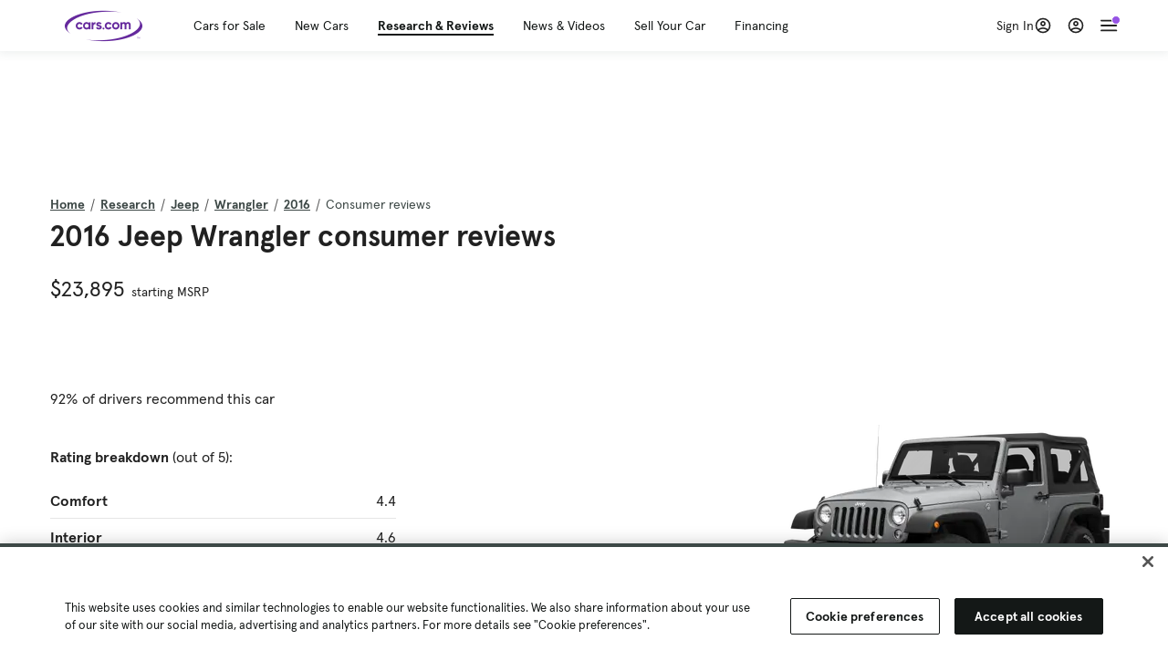

--- FILE ---
content_type: text/html; charset=utf-8
request_url: https://cars.qualtrics.com/jfe/form/SV_81Hx3Jkheo8zhmC
body_size: 19091
content:
<!DOCTYPE html>
<html class="JFEScope">
<head>
    <meta charset="UTF-8">
    <meta http-equiv="X-UA-Compatible" content="IE=edge">
    <meta name="apple-mobile-web-app-capable" content="yes">
    <meta name="mobile-web-app-capable" content="yes">
    <title>Qualtrics Survey | Qualtrics Experience Management</title>
    
        <link rel="dns-prefetch" href="//co1.qualtrics.com/WRQualtricsShared/">
        <link rel="preconnect" href="//co1.qualtrics.com/WRQualtricsShared/">
    
    <meta name="description" content="The most powerful, simple and trusted way to gather experience data. Start your journey to experience management and try a free account today.">
    <meta name="robots" content="noindex">
    <meta id="meta-viewport" name="viewport" content="width=device-width, initial-scale=1, minimum-scale=1, maximum-scale=2.5">
    <meta property="og:title" content="Qualtrics Survey | Qualtrics Experience Management">
    <meta property="og:description" content="The most powerful, simple and trusted way to gather experience data. Start your journey to experience management and try a free account today.">
    
        <meta property="og:image" content="https://cars.qualtrics.com/CP/Graphic.php?IM=IM_0ocZAgMDorIIuwJ">
    
    <script>(function(w) {
  'use strict';
  if (w.history && w.history.replaceState) {
    var path = w.location.pathname;
    var jfePathRegex = /^\/jfe\d+\//;

    if (jfePathRegex.test(path)) {
      w.history.replaceState(null, null, w.location.href.replace(path, path.replace(jfePathRegex, '/jfe/')));
    }
  }
})(window);
</script>
</head>
    <body id="SurveyEngineBody">
    <noscript><style>#pace{display: none;}</style><div style="padding:8px 15px;font-family:Helvetica,Arial,sans-serif;background:#fcc;border:1px solid #c55">Javascript is required to load this page.</div></noscript>
    
        <style type='text/css'>#pace{background:#fff;position:absolute;top:0;bottom:0;left:0;right:0;z-index:1}#pace::before{content:'';display:block;position:fixed;top:30%;right:50%;width:50px;height:50px;border:6px solid transparent;border-top-color:#0b6ed0;border-left-color:#0b6ed0;border-radius:80px;animation:q 1s linear infinite;margin:-33px -33px 0 0;box-sizing:border-box}@keyframes q{0%{transform:rotate(0)}100%{transform:rotate(360deg)}}
</style>
        <div id='pace'></div>
    
    <script type="text/javascript">
      window.QSettings = {
          
        jfeVersion: "a8ef4bfa1e5b68ca5c6385caa82ad0b3b12ea721",
        publicPath: "/jfe/static/dist/",
        cbs: [], bootstrapSkin: null, ab: false,
        getPT: function(cb) {
          if (this.pt !== undefined) {
            cb(this.success, this.pt);
          } else {
            this.cbs.push(cb);
          }
        },
        setPT: function(s, pt) {
          this.success = s;
          this.pt = pt;
          if (this.cbs.length) {
            for (var i = 0; i < this.cbs.length; i++) {
              this.cbs[i](s, pt);
            }
          }
        }
      };
    </script>
    <div id="skinPrefetch" style="position: absolute; visibility: hidden" class="JFEContent SkinV2 webkit CSS3"></div>
    <script>(()=>{"use strict";var e,r,t,a,c,o={},n={};function d(e){var r=n[e];if(void 0!==r)return r.exports;var t=n[e]={id:e,loaded:!1,exports:{}};return o[e].call(t.exports,t,t.exports,d),t.loaded=!0,t.exports}d.m=o,e=[],d.O=(r,t,a,c)=>{if(!t){var o=1/0;for(l=0;l<e.length;l++){for(var[t,a,c]=e[l],n=!0,f=0;f<t.length;f++)(!1&c||o>=c)&&Object.keys(d.O).every(e=>d.O[e](t[f]))?t.splice(f--,1):(n=!1,c<o&&(o=c));if(n){e.splice(l--,1);var i=a();void 0!==i&&(r=i)}}return r}c=c||0;for(var l=e.length;l>0&&e[l-1][2]>c;l--)e[l]=e[l-1];e[l]=[t,a,c]},d.n=e=>{var r=e&&e.__esModule?()=>e.default:()=>e;return d.d(r,{a:r}),r},t=Object.getPrototypeOf?e=>Object.getPrototypeOf(e):e=>e.__proto__,d.t=function(e,a){if(1&a&&(e=this(e)),8&a)return e;if("object"==typeof e&&e){if(4&a&&e.__esModule)return e;if(16&a&&"function"==typeof e.then)return e}var c=Object.create(null);d.r(c);var o={};r=r||[null,t({}),t([]),t(t)];for(var n=2&a&&e;"object"==typeof n&&!~r.indexOf(n);n=t(n))Object.getOwnPropertyNames(n).forEach(r=>o[r]=()=>e[r]);return o.default=()=>e,d.d(c,o),c},d.d=(e,r)=>{for(var t in r)d.o(r,t)&&!d.o(e,t)&&Object.defineProperty(e,t,{enumerable:!0,get:r[t]})},d.f={},d.e=e=>Promise.all(Object.keys(d.f).reduce((r,t)=>(d.f[t](e,r),r),[])),d.u=e=>"c/"+{196:"vendors~recaptchav3",233:"db",438:"vendors~mockForm",821:"barrel-roll",905:"ss",939:"bf",1044:"matrix",1075:"mc",1192:"meta",1205:"timing",1365:"hmap",1543:"recaptchav3",1778:"slide",1801:"fade",2042:"jsApi",2091:"advance-button-template",2292:"hotspot",2436:"slider",2552:"vendors~scoring~cs~matrix",2562:"flip",2603:"mockForm",2801:"fancybox",3432:"mp",4522:"scoring",4863:"dd",5321:"vendors~mockForm~response-summary~fileupload",5330:"fileupload",5453:"default~cs~slider~ss",5674:"pgr",5957:"response-summary",6023:"vendors~fileupload",6198:"te",6218:"ro",6246:"focus-handler",6255:"captcha",6500:"default~hl~hotspot~matrix",6507:"prototype",7211:"sbs",7529:"cs",7685:"preview",7719:"default~hmap~pgr~ro~te~timing",8095:"default~cs~slider",8393:"draw",8606:"default~captcha~cs~db~dd~draw~fileupload~hmap~hl~hotspot~matrix~mc~meta~pgr~ro~sbs~slider~ss~te~timing",9679:"toc",9811:"hl"}[e]+"."+{196:"97848bc9e7c6051ecccc",233:"8ba9f6447cd314fbb68a",438:"53d5364f2fde015d63eb",821:"7889bb8e29b6573a7c1e",905:"351d3164dfd98410d564",939:"eec2597b947c36022f6d",1044:"d8d7465fc033fbb10620",1075:"86a63d9fd6b94fccd78b",1192:"2bda7fa2af76817782a5",1205:"e0a338ca75eae4b40cc1",1365:"b3a7378eb91cc2c32d41",1543:"0c7be974c5976b4baac4",1778:"89aa23ad976cab36539d",1801:"8cb2d1667aca0bc1260e",2042:"c48c082656b18079aa7e",2091:"4f0959084e4a4a187d1d",2292:"14fd8d7b863312b03015",2436:"96ce9dfbc69cf4a6f014",2552:"7cd2196cef0e70bb9e8a",2562:"3266dde7e4660ffcef3a",2603:"c8f6cb94cd9e79b57383",2801:"685cee5836e319fa57a8",3432:"6ae4057caed354cea4bd",4522:"1beb1b30ccc2fa30924f",4863:"4a0994a3732ac4fec406",5321:"41b49ced3a7a9cce58ab",5330:"4e241617d0d8f9638bed",5453:"171b59120e19c43bc4c6",5674:"144a9eb1a74ebd10fb2f",5957:"18b07be3e10880ac7370",6023:"2f608006811a8be8971c",6198:"31e404ce9bb91ad2fdc1",6218:"3cb64ba46db80f90121a",6246:"ba7b22b6a40782e5e004",6255:"a511708ee09ee539c882",6500:"e988cfdc3a56d687c346",6507:"63afbf731c56ba97ae7b",7211:"2d043279f45787cdbc6a",7529:"6440499b8bf1aaf62693",7685:"1241170f420176c2c6ef",7719:"8714f0d6579c8e712177",8095:"3b318c0e91b8cce117d5",8393:"2a48f184a447969fff1f",8606:"017a626bdaafbf05c221",9679:"20b914cfa638dfe959cc",9811:"e3e744cd3ab59c8be98b"}[e]+".min.js",d.miniCssF=e=>"fancybox.0bb59945b9873f54214a.min.css",d.g=function(){if("object"==typeof globalThis)return globalThis;try{return this||new Function("return this")()}catch(e){if("object"==typeof window)return window}}(),d.o=(e,r)=>Object.prototype.hasOwnProperty.call(e,r),a={},c="javascriptformengine:",d.l=(e,r,t,o)=>{if(a[e])a[e].push(r);else{var n,f;if(void 0!==t)for(var i=document.getElementsByTagName("script"),l=0;l<i.length;l++){var b=i[l];if(b.getAttribute("src")==e||b.getAttribute("data-webpack")==c+t){n=b;break}}n||(f=!0,(n=document.createElement("script")).charset="utf-8",n.timeout=120,d.nc&&n.setAttribute("nonce",d.nc),n.setAttribute("data-webpack",c+t),n.src=e),a[e]=[r];var s=(r,t)=>{n.onerror=n.onload=null,clearTimeout(u);var c=a[e];if(delete a[e],n.parentNode&&n.parentNode.removeChild(n),c&&c.forEach(e=>e(t)),r)return r(t)},u=setTimeout(s.bind(null,void 0,{type:"timeout",target:n}),12e4);n.onerror=s.bind(null,n.onerror),n.onload=s.bind(null,n.onload),f&&document.head.appendChild(n)}},d.r=e=>{"undefined"!=typeof Symbol&&Symbol.toStringTag&&Object.defineProperty(e,Symbol.toStringTag,{value:"Module"}),Object.defineProperty(e,"__esModule",{value:!0})},d.nmd=e=>(e.paths=[],e.children||(e.children=[]),e),d.p="",(()=>{if("undefined"!=typeof document){var e=e=>new Promise((r,t)=>{var a=d.miniCssF(e),c=d.p+a;if(((e,r)=>{for(var t=document.getElementsByTagName("link"),a=0;a<t.length;a++){var c=(n=t[a]).getAttribute("data-href")||n.getAttribute("href");if("stylesheet"===n.rel&&(c===e||c===r))return n}var o=document.getElementsByTagName("style");for(a=0;a<o.length;a++){var n;if((c=(n=o[a]).getAttribute("data-href"))===e||c===r)return n}})(a,c))return r();((e,r,t,a,c)=>{var o=document.createElement("link");o.rel="stylesheet",o.type="text/css",d.nc&&(o.nonce=d.nc),o.onerror=o.onload=t=>{if(o.onerror=o.onload=null,"load"===t.type)a();else{var n=t&&t.type,d=t&&t.target&&t.target.href||r,f=new Error("Loading CSS chunk "+e+" failed.\n("+n+": "+d+")");f.name="ChunkLoadError",f.code="CSS_CHUNK_LOAD_FAILED",f.type=n,f.request=d,o.parentNode&&o.parentNode.removeChild(o),c(f)}},o.href=r,t?t.parentNode.insertBefore(o,t.nextSibling):document.head.appendChild(o)})(e,c,null,r,t)}),r={3454:0};d.f.miniCss=(t,a)=>{r[t]?a.push(r[t]):0!==r[t]&&{2801:1}[t]&&a.push(r[t]=e(t).then(()=>{r[t]=0},e=>{throw delete r[t],e}))}}})(),(()=>{var e={3454:0};d.f.j=(r,t)=>{var a=d.o(e,r)?e[r]:void 0;if(0!==a)if(a)t.push(a[2]);else if(3454!=r){var c=new Promise((t,c)=>a=e[r]=[t,c]);t.push(a[2]=c);var o=d.p+d.u(r),n=new Error;d.l(o,t=>{if(d.o(e,r)&&(0!==(a=e[r])&&(e[r]=void 0),a)){var c=t&&("load"===t.type?"missing":t.type),o=t&&t.target&&t.target.src;n.message="Loading chunk "+r+" failed.\n("+c+": "+o+")",n.name="ChunkLoadError",n.type=c,n.request=o,a[1](n)}},"chunk-"+r,r)}else e[r]=0},d.O.j=r=>0===e[r];var r=(r,t)=>{var a,c,[o,n,f]=t,i=0;if(o.some(r=>0!==e[r])){for(a in n)d.o(n,a)&&(d.m[a]=n[a]);if(f)var l=f(d)}for(r&&r(t);i<o.length;i++)c=o[i],d.o(e,c)&&e[c]&&e[c][0](),e[c]=0;return d.O(l)},t=self.webpackChunkjavascriptformengine=self.webpackChunkjavascriptformengine||[];t.forEach(r.bind(null,0)),t.push=r.bind(null,t.push.bind(t))})()})();</script>
    <script src="/jfe/static/dist/jfeLib.41e905943427321fa036.min.js" crossorigin="anonymous"></script>
    <script src="/jfe/static/dist/jfe.b2aa22a9b68ea0a1d846.min.js" crossorigin="anonymous"></script>


    <link href="/jfe/themes/templated-skins/qualtrics.2014:cars.9820517390:null/version-1765475774342-89bffa/stylesheet.css" rel="stylesheet"><link href="https://rsms.me/inter/inter.css" rel="stylesheet">

    <link id="rtlStyles" rel="stylesheet" type="text/css">
    <style id="customStyles"></style>

    <style>
      .JFEScope .questionFocused   .advanceButtonContainer {transition:opacity .3s!important;visibility:unset;opacity:1}
      .JFEScope .questionUnfocused .advanceButtonContainer, .advanceButtonContainer {transition:opacity .3s!important;visibility:hidden;opacity:0}
      .Skin .Bipolar .bipolar-mobile-header, .Skin .Bipolar .desktop .bipolar-mobile-header, .Skin .Bipolar .mobile .ColumnLabelHeader {display: none}

      /* Change color of question validation warnings */
      .Skin .ValidationError.Warn {color: #e9730c;}

      /* Hide mobile preview scrollbar for Chrome, Safari and Opera */
      html.MobilePreviewFrame::-webkit-scrollbar { display: none; }

      /* Hide mobile preview scrollbar for IE and Edge */
      html.MobilePreviewFrame { -ms-overflow-style: none; scrollbar-width: none; }
    </style>
    <style type="text/css">.accessibility-hidden{height:0;width:0;overflow:hidden;position:absolute;left:-999px}</style>
    <div id="polite-announcement" class="accessibility-hidden" aria-live="polite" aria-atomic="true"></div>
    <div id="assertive-announcement" class="accessibility-hidden" aria-live="assertive" role="alert" aria-atomic="true"></div>
    <script type="text/javascript">
      (function () {
        var o = {};
        try {
          Object.defineProperty(o,'compat',{value:true,writable:true,enumerable:true,configurable:true});
        } catch (e) {};
        if (o.compat !== true || document.addEventListener === undefined) {
          window.location.pathname = '/jfe/incompatibleBrowser';
        }

        var fv = document.createElement('link');
        fv.rel = 'apple-touch-icon';
        fv.href = "https://cars.qualtrics.com/CP/Graphic.php?IM=IM_eR3RqUaDkCmZcDb";
        document.getElementsByTagName('head')[0].appendChild(fv);
      })();
      QSettings.ab = false;
      document.title = "Qualtrics Survey | Qualtrics Experience Management";
      
      (function(s) {
        QSettings.bootstrapSkin = s;
        var sp = document.getElementById('skinPrefetch');
        if (sp) {
          sp.innerHTML = s;
        }
      })("<meta name=\"HandheldFriendly\" content=\"true\" />\n<meta name = \"viewport\" content = \"user-scalable = yes, maximum-scale=10, minimum-scale=1, initial-scale = 1, width = device-width\" />\n<div class='Skin'>\n\t<div id=\"Overlay\"></div>\n\t<div id=\"Wrapper\">\n\t\t\n\t\t<div class='SkinInner'>\n\t\t\t<div id='LogoContainer'>\n\t\t\t\t<div id='Logo'><img src=\"https://cars.qualtrics.com/CP/Graphic.php?IM=IM_4UzHhdp9et1Omp0\" /></div>\n\t\t\t</div>\n\t\t\t<div id='HeaderContainer'>\n\t\t\t\t<div id=\"BrandingHeader\"><script type=\"text/javascript\">\nQualtrics.SurveyEngine.addOnReady(function() {\njQuery('#Plug').attr('style', 'display:none !important');\n});\n<\/script></div>\n\t\t\t\t<div id='Header'>{~Header~}</div>\n\t\t\t</div>\n\t\t\t<div id='SkinContent'>\n\t\t\t\t<div id='Questions'>{~Question~}</div>\n\t\t\t\t<div id='Buttons'>{~Buttons~}</div>\n\t\t\t\t<div id='ProgressBar'>{~ProgressBar~}</div>\n\t\t\t</div>\n\t\t</div>\n\t\t<div id='Footer'>{~Footer~}</div>\n\t\t\n\t\t<div id='PushStickyFooter'></div>\n\t</div>\n\t<div id=\"Plug\" style=\"display:block !important;\"><a href=\"https://www.qualtrics.com/powered-by-qualtrics/?utm_source=internal%2Binitiatives&utm_medium=survey%2Bpowered%2Bby%2Bqualtrics&utm_content={~BrandID~}&utm_survey_id={~SurveyID~}\" target=\"_blank\" aria-label=\"{~PlugLabel~}\">{~Plug~}</a></div>\n</div>\n<script>Qualtrics.SurveyEngine.addOnload(Qualtrics.uniformLabelHeight);<\/script>\n\n<script>\n//TM6 Question Text Cell Padding\n\t//JFE\n\tPage.on('ready:imagesLoaded',function() {\n\t\tvar t = jQuery(\".QuestionText table\");\n\t  for (i=0; i<t.length; i++) {\n\t    if (t[i].cellPadding != undefined) {\n\t      var p = t[i].cellPadding + \"px\";\n\t      t.eq(i).find(\"th\").css(\"padding\",p);\n\t      t.eq(i).find(\"td\").css(\"padding\",p);\n\t    }\n\t  }\n\t});\n\t//SE\n\tjQuery(window).on('load',function() {\n\t\tif (jQuery(\"div\").hasClass(\"JFE\") == false) {\n\t    var t = jQuery(\".QuestionText table\");\n\t    for (i=0; i<t.length; i++) {\n\t      if (t[i].cellPadding != undefined) {\n\t        var p = t[i].cellPadding + \"px\";\n\t        t.eq(i).find(\"th\").css(\"padding\",p);\n\t        t.eq(i).find(\"td\").css(\"padding\",p);\n\t      }\n\t    }\n\t\t};\n\t});\n//TM21 iOS Text Box Width Fix\n//JFE\nPage.on('ready:imagesLoaded',function() {\n\tfunction isIE () {\n  \tvar myNav = navigator.userAgent.toLowerCase();\n  \treturn (myNav.indexOf('msie') != -1) ? parseInt(myNav.split('msie')[1]) : false;\n\t}\n\tif (!isIE()) {\n\t\tvar mq = window.matchMedia( \"(max-width: 480px)\" );\n\t\tif (mq.matches == true) {\n\t\t\tjQuery(\".Skin .MC .TextEntryBox\").css(\"width\",\"100%\");\n\t\t\tjQuery(\".Skin .TE .ESTB .InputText\").css(\"width\",\"100%\");\n\t\t\tjQuery(\".Skin .TE .FORM .InputText\").css(\"width\",\"100%\");\n\t\t\tjQuery(\".Skin .TE .ML .InputText\").css(\"width\",\"100%\");\n\t\t\tjQuery(\".Skin .TE .PW .InputText\").css(\"width\",\"100%\");\n\t\t\tjQuery(\".Skin .TE .SL .InputText\").css(\"width\",\"100%\");\n\t\t\tjQuery(\".Skin .TE .FollowUp .InputText\").css(\"width\",\"100%\");\n\t\t};\n\t};\n});\n//SE\njQuery(window).on('load',function() {\n\tfunction isIE () {\n  \tvar myNav = navigator.userAgent.toLowerCase();\n  \treturn (myNav.indexOf('msie') != -1) ? parseInt(myNav.split('msie')[1]) : false;\n\t}\n\tif (!isIE()) {\n\t\tvar mq = window.matchMedia( \"(max-width: 480px)\" );\n\t\tif (jQuery(\"div\").hasClass(\"JFE\") == false && mq.matches == true) {\n\t\t\tjQuery(\".Skin .MC .TextEntryBox\").css(\"width\",\"100%\");\n\t\t\tjQuery(\".Skin .TE .ESTB .InputText\").css(\"width\",\"100%\");\n\t\t\tjQuery(\".Skin .TE .FORM .InputText\").css(\"width\",\"100%\");\n\t\t\tjQuery(\".Skin .TE .ML .InputText\").css(\"width\",\"100%\");\n\t\t\tjQuery(\".Skin .TE .PW .InputText\").css(\"width\",\"100%\");\n\t\t\tjQuery(\".Skin .TE .SL .InputText\").css(\"width\",\"100%\");\n\t\t\tjQuery(\".Skin .TE .FollowUp .InputText\").css(\"width\",\"100%\");\n\t\t};\n\t};\n});\n<\/script>\n\n<style>.Skin .QuestionOuter.Matrix{max-width:1100px}</style>\n");
      
      
      (function() {
        var fv = document.createElement('link');
        fv.type = 'image/x-icon';
        fv.rel = 'icon';
        fv.href = "https://cars.qualtrics.com/CP/Graphic.php?IM=IM_bdYYI4BiyXYEhx3";
        document.getElementsByTagName('head')[0].appendChild(fv);
      }());
      
      
    </script>
        <script type="text/javascript">
          (function(appData) {
            if (appData && typeof appData === 'object' && '__jfefeRenderDocument' in appData) {
              var doc = appData.__jfefeRenderDocument

              if (doc === 'incompatible') {
                window.location = '/jfe/incompatibleBrowser';
                return
              }

              window.addEventListener('load', function() {
                // farewell jfe
                delete window.QSettings
                delete window.webpackJsonp
                delete window.jQuery
                delete window.ErrorWatcher
                delete window.onLoadCaptcha
                delete window.experimental
                delete window.Page

                var keys = Object.keys(window);
                for (let i in keys) {
                  var name = keys[i];
                  if (name.indexOf('jQuery') === 0) {
                    delete window[name];
                    break;
                  }
                }

                document.open();
                document.write(doc);
                document.close();
              })
            } else {
              // prevent document.write from replacing the entire page
              window.document.write = function() {
                log.error('document.write is not allowed and has been disabled.');
              };

              QSettings.setPT(true, appData);
            }
          })({"FormSessionID":"FS_7pMvYcvmy1NZyPD","QuestionIDs":["QID1","QID2"],"QuestionDefinitions":{"QID1":{"DefaultChoices":false,"DataExportTag":"Q1","QuestionID":"QID1","QuestionType":"Meta","Selector":"Browser","Configuration":{"QuestionDescriptionOption":"UseText"},"Choices":{"1":{"Display":"Browser","TextEntry":1},"2":{"Display":"Version","TextEntry":1},"3":{"Display":"Operating System","TextEntry":1},"4":{"Display":"Screen Resolution","TextEntry":1},"5":{"Display":"Flash Version","TextEntry":1},"6":{"Display":"Java Support","TextEntry":1},"7":{"Display":"User Agent","TextEntry":1}},"Validation":"None","GradingData":[],"Language":{"EN":{"QuestionText":"Click to write the question text","Choices":{"1":{"Display":"Browser"},"2":{"Display":"Version"},"3":{"Display":"Operating System"},"4":{"Display":"Screen Resolution"},"5":{"Display":"Flash Version"},"6":{"Display":"Java Support"},"7":{"Display":"User Agent"}}}},"NextChoiceId":4,"NextAnswerId":1,"SurveyLanguage":"EN"},"QID2":{"DefaultChoices":false,"DataExportTag":"Q2","QuestionType":"MC","Selector":"SAVR","SubSelector":"TX","Configuration":{"QuestionDescriptionOption":"UseText"},"Choices":{"1":{"Display":"Experience using Cars.com"},"2":{"Display":"Receive assistance for trouble I am experiencing with the Cars.com site"},"3":{"Display":"Leave feedback for a dealership"},"4":{"Display":"Receive assistance for trouble I am experiencing with listing my vehicle for sale on Cars.com"},"5":{"Display":"Experience using Your Garage","DisplayLogic":{"0":{"0":{"LeftOperand":"Page","LogicType":"EmbeddedField","Operator":"Contains","RightOperand":"/your-garage","Type":"Expression"},"1":{"Conjuction":"Or","LeftOperand":"Page Referrer","LogicType":"EmbeddedField","Operator":"Contains","RightOperand":"/your-garage","Type":"Expression"},"Type":"If"},"Type":"BooleanExpression","inPage":false}},"6":{"Display":"Feature request"}},"ChoiceOrder":[1,"6","5",2,"4",3],"Validation":{"Settings":{"ForceResponse":"ON","ForceResponseType":"ON","Type":"None"}},"GradingData":[],"Language":{"EN":{"QuestionText":"What type of feedback would you like to provide?","Choices":{"1":{"Display":"Experience using Cars.com"},"2":{"Display":"Receive assistance for trouble I am experiencing with the Cars.com site"},"3":{"Display":"Leave feedback for a dealership"},"4":{"Display":"Receive assistance for trouble I am experiencing with listing my vehicle for sale on Cars.com"},"5":{"Display":"Experience using Your Garage"},"6":{"Display":"Feature request"}}}},"NextChoiceId":7,"NextAnswerId":1,"QuestionID":"QID2","DataVisibility":{"Private":false,"Hidden":false},"SurveyLanguage":"EN"}},"NextButton":null,"PreviousButton":false,"Count":2,"Skipped":0,"NotDisplayed":0,"LanguageSelector":null,"Messages":{"PoweredByQualtrics":"Powered by Qualtrics","PoweredByQualtricsLabel":"Powered by Qualtrics: Learn more about Qualtrics in a new tab","A11yNextPage":"You are on the next page","A11yPageLoaded":"Page Loaded","A11yPageLoading":"Page is loading","A11yPrevPage":"You are on the previous page","FailedToReachServer":"We were unable to connect to our servers. Please check your internet connection and try again.","ConnectionError":"Connection Error","IPDLError":"Sorry, an unexpected error occurred.","Retry":"Retry","Cancel":"Cancel","Language":"Language","Done":"Done","AutoAdvanceLabel":"or press Enter","DecimalSeparator":"Please exclude commas and if necessary use a point as a decimal separator.","IE11Body":"You are using an unsupported browser. Qualtrics surveys will no longer load in Internet Explorer 11 after March 15, 2024.","BipolarPreference":"Select this answer if you prefer %1 over %2 by %3 points.","BipolarNoPreference":"Select this answer if you have no preference between %1 and %2.","Blank":"Blank","CaptchaRequired":"Answering the captcha is required to proceed","MCMSB_Instructions":"To select multiple options in a row, click and drag your mouse or hold down Shift when selecting. To select non-sequential options, hold down Control (on a PC) or Command (on a Mac) when clicking. To deselect an option, hold down Control or Command and click on a selected option.","MLDND_Instructions":"Drag and drop each item from the list into a bucket.","PGR_Instructions":"Drag and drop items into groups. Within each group, rank items by dragging and dropping them into place.","ROSB_Instructions":"Select items and then rank them by clicking the arrows to move each item up and down."},"IsPageMessage":false,"ErrorCode":null,"PageMessageTranslations":{},"CurrentLanguage":"EN","FallbackLanguage":"EN","QuestionRuntimes":{"QID1":{"Highlight":false,"ID":"QID1","Type":"Meta","Selector":"Browser","SubSelector":null,"ErrorMsg":null,"TerminalAuthError":false,"Valid":false,"MobileFirst":false,"QuestionTypePluginProperties":null,"CurrentMultiPageQuestionIndex":0,"Displayed":true,"PreValidation":"None","IsAutoAuthFailure":false,"ErrorSeverity":null,"PDPErrorMsg":null,"PDPError":null,"QuestionText":"Click to write the question text","Choices":{"1":{"Display":"Browser"},"2":{"Display":"Version"},"3":{"Display":"Operating System"},"4":{"Display":"Screen Resolution"},"5":{"Display":"Flash Version"},"6":{"Display":"Java Support"},"7":{"Display":"User Agent"}},"WontBeDisplayedText":"This question will not be displayed to the recipient.","Active":true},"QID2":{"Highlight":false,"ID":"QID2","Type":"MC","Selector":"SAVR","SubSelector":"TX","ErrorMsg":null,"TerminalAuthError":false,"Valid":false,"MobileFirst":false,"QuestionTypePluginProperties":null,"CurrentMultiPageQuestionIndex":0,"Displayed":true,"PreValidation":{"Settings":{"ForceResponse":"ON","ForceResponseType":"ON","Type":"None"}},"Choices":{"1":{"ID":"1","RecodeValue":"1","VariableName":"1","Text":"","Display":"Experience using Cars.com","InputWidth":null,"Exclusive":false,"Selected":false,"Password":false,"TextEntry":false,"TextEntrySize":"Small","TextEntryLength":null,"InputHeight":null,"Error":null,"ErrorMsg":null,"PDPErrorMsg":null,"PDPError":null,"Displayed":true},"2":{"ID":"2","RecodeValue":"2","VariableName":"2","Text":"","Display":"Receive assistance for trouble I am experiencing with the Cars.com site","InputWidth":null,"Exclusive":false,"Selected":false,"Password":false,"TextEntry":false,"TextEntrySize":"Small","TextEntryLength":null,"InputHeight":null,"Error":null,"ErrorMsg":null,"PDPErrorMsg":null,"PDPError":null,"Displayed":true},"3":{"ID":"3","RecodeValue":"3","VariableName":"3","Text":"","Display":"Leave feedback for a dealership","InputWidth":null,"Exclusive":false,"Selected":false,"Password":false,"TextEntry":false,"TextEntrySize":"Small","TextEntryLength":null,"InputHeight":null,"Error":null,"ErrorMsg":null,"PDPErrorMsg":null,"PDPError":null,"Displayed":true},"4":{"ID":"4","RecodeValue":"4","VariableName":"4","Text":"","Display":"Receive assistance for trouble I am experiencing with listing my vehicle for sale on Cars.com","InputWidth":null,"Exclusive":false,"Selected":false,"Password":false,"TextEntry":false,"TextEntrySize":"Small","TextEntryLength":null,"InputHeight":null,"Error":null,"ErrorMsg":null,"PDPErrorMsg":null,"PDPError":null,"Displayed":true},"5":{"ID":"5","RecodeValue":"5","VariableName":"5","Text":"","Display":"Experience using Your Garage","InputWidth":null,"Exclusive":false,"Selected":false,"Password":false,"TextEntry":false,"TextEntrySize":"Small","TextEntryLength":null,"InputHeight":null,"Error":null,"ErrorMsg":null,"PDPErrorMsg":null,"PDPError":null,"Displayed":false},"6":{"ID":"6","RecodeValue":"6","VariableName":"6","Text":"","Display":"Feature request","InputWidth":null,"Exclusive":false,"Selected":false,"Password":false,"TextEntry":false,"TextEntrySize":"Small","TextEntryLength":null,"InputHeight":null,"Error":null,"ErrorMsg":null,"PDPErrorMsg":null,"PDPError":null,"Displayed":true}},"ChoiceOrder":["1","6","2","4","3"],"ChoiceTextPosition":"Left","Selected":null,"IsAutoAuthFailure":false,"ErrorSeverity":null,"PDPErrorMsg":null,"PDPError":null,"QuestionText":"What type of feedback would you like to provide?","ExistingChoices":{},"ProcessedDisplayChoiceOrder":["1","6","2","4","3"],"ChoiceOrderSetup":true,"Active":true}},"IsEOS":false,"FailedValidation":false,"PDPValidationFailureQuestionIDs":[],"BlockID":"BL_efZV8eIc4EQ2sv4","FormTitle":"Qualtrics Survey | Qualtrics Experience Management","SurveyMetaDescription":"The most powerful, simple and trusted way to gather experience data. Start your journey to experience management and try a free account today.","TableOfContents":null,"UseTableOfContents":false,"SM":{"BaseServiceURL":"https://cars.qualtrics.com","SurveyVersionID":"9223370314410068697","IsBrandEncrypted":false,"JFEVersionID":"03fe6757db2b5fa6b3fa7f1a6bef80a9295ac371","BrandDataCenterURL":"https://yul1.qualtrics.com","XSRFToken":"50MSfUx8aIKSKZJ8u1I7BQ","StartDate":"2026-01-18 03:33:09","StartDateRaw":1768707189638,"BrandID":"cars","SurveyID":"SV_81Hx3Jkheo8zhmC","BrowserName":"Chrome","BrowserVersion":"131.0.0.0","OS":"Macintosh","UserAgent":"Mozilla/5.0 (Macintosh; Intel Mac OS X 10_15_7) AppleWebKit/537.36 (KHTML, like Gecko) Chrome/131.0.0.0 Safari/537.36; ClaudeBot/1.0; +claudebot@anthropic.com)","LastUserAgent":"Mozilla/5.0 (Macintosh; Intel Mac OS X 10_15_7) AppleWebKit/537.36 (KHTML, like Gecko) Chrome/131.0.0.0 Safari/537.36; ClaudeBot/1.0; +claudebot@anthropic.com)","QueryString":"","IP":"18.191.1.106","URL":"https://cars.qualtrics.com/jfe/form/SV_81Hx3Jkheo8zhmC","BaseHostURL":"https://cars.qualtrics.com","ProxyURL":"https://cars.qualtrics.com/jfe/form/SV_81Hx3Jkheo8zhmC","JFEDataCenter":"jfe7","dataCenterPath":"jfe7","IsPreview":false,"LinkType":"anonymous","geoIPLocation":{"IPAddress":"18.191.1.106","City":"Columbus","CountryName":"United States","CountryCode":"US","Region":"OH","RegionName":"Ohio","PostalCode":"43215","Latitude":39.9625,"Longitude":-83.0061,"MetroCode":535,"Private":false},"geoIPV2Enabled":true,"EDFromRequest":[],"FormSessionID":"FS_7pMvYcvmy1NZyPD"},"ED":{"SID":"SV_81Hx3Jkheo8zhmC","SurveyID":"SV_81Hx3Jkheo8zhmC","Q_URL":"https://cars.qualtrics.com/jfe/form/SV_81Hx3Jkheo8zhmC","UserAgent":"Mozilla/5.0 (Macintosh; Intel Mac OS X 10_15_7) AppleWebKit/537.36 (KHTML, like Gecko) Chrome/131.0.0.0 Safari/537.36; ClaudeBot/1.0; +claudebot@anthropic.com)","Q_CHL":"anonymous","Q_LastModified":1728327145,"Q_Language":"EN"},"PostToStartED":{},"FormRuntime":null,"RuntimePayload":"[base64]//0qNCA7XJKdCqY49G4cwbkhRG6qBZNekrNm00tePWHUqqNUWBoGPKafZygCGYy5KdqKtd6hRTASbfzCAHmo9Cn6rIOj9krmuleqqJO0IvvufozsSlKpyIRBcmFR1x7Z70cmXsb8Y7NdFqGb2uo0kY1V3EATAsH3ceFS3k7dUy9vO89M9XW4q5IDI+dIkSE8/7ybLqfglXwiwXoRWQ23jCMmwoMu1g25NuD8lDIXtx7aH1VeZbi4iYNR36Lxkm9/[base64]/DeNj2zhBWFKFage6GxCTmSIY1zkgrsAfEd/fHh8yDlSOyJzTuYJgvLy6OMDezAyuXvq7FfFcB58AAzgPVD/pUiPMAgdeLPWXovKDnUjAZtMLbJOB5F1c0CqWvtTyApxPGzVZjMfsS6G8AM5RjVMIiZZ1ICzPrV3dLhOnd9u5cOUR/d6S8bs5u5NWSrKfcF6ssRInxAlc2J55v7xZwT8JAyFyt5Cv6gMttohdEzty55P1mjFGB2GkO86bU3adFjQfJpWscZzauzEk095dwsATu9KWaHW+CGX+WM8XOy4MIU5oIj/Ny8ELHxIvcwTXbtHl7sz8nDW/RgYTgTU4l85bGxijg2UOdYuXn+ki4c6uXc/G/ZJjTtAlVDXhaKdfax3dXdl6d8C7lh0xU/r+wioD9gw9SMtbHktw+DZoFBEf5md3NlNL/UdEeZjtyCJdpxWVUOJUSDP5j8lMMiGn3/x/ayUWe5/u1rfX2pV8lbDUyYuWtJ5+smHnF2p6dFtA4RCztHG6yVygp4L8BEOX0xvVVSYHZOcxTLKAbKH3dIB5RmFwo2TKYyrnJGaOGXQ7dYVZHjD0hSm4tN0yvmmoXOAyl+77YAgy3ZU4lxzlyz/7q2yayVhQhTxjBvEpBmHeWOYI+TSsceWVR93duWmBchxxLxHfpigf9xbZ6540P8oAYd7Wbs2UlJmOMlHzZcER9FlsAeKCzTvc2vUlG0EOy7Oxo6/UhRvAkFWbl7vRpzA1Dvvy6lrpC3cNltW3ZrOdJ9McMEmIQ7MlCzW5iHbibFZzsopnbGT+HItQLQEc3IH58Ef3Dg0wVexzxvhUrAihpf/lL2yBAZ2Ff+F1tXYYPPuITLTfFw096AuyccuUhjb2evePJbLODSTqdkjp2BGOtvtkvH1Y27lQgBxJj6G/cKYIofBN0c2UVIncC+w7n6RSURsxp4iY/ie/d/h2pPJj9mwEJlj/Yd6AYGiYaRzEfFNL0P4ffmHD31ASfW4PkvCreu3mVF/a0RAZluFo9arE0p9tlJbmxXvAKspvpjw6lADESysB9ESan3WMoBtB9A4io3rrLimFrFNtX3Mup0lidXvDNddiPzXIKGezcp83qiuHWb150ubKM8VbMc9HGsPUei2JYLBQEibm9rxKdXEIAC8fot3Wmap+LDsh098M5v83hVG+UjfMVlRDkEUTFG/JS/t9ukvidXlGw6LLzLAwbc8Xnn98ah9oz5OpilVZ20I9pK1PUR4nAm/Uf9Woqm+d8e62cPG2ybR8UC/ITX2x17Yfg3iZhItimmR22dh5/PHF2oIjcI/7jy+Et+oAxEykGbhyTR1+0zDJf0aQ5c+2BUhexDgCU+kGYwcXJ6oz1j8tD9ZoN0bEh2VR4tPeY/obU1KslANbiTeBus3yomJk0g2Uvj5vq+ZWovsITAvxeexyTcSIObP4U0sOX33WnPk19fbMl9LP2cP/V2RglI3sTu9tbqLTMPOeWzYrXkUo3Jlu57/vsgVQP1o4OjqeXN47zLebI9+1DidXrJ8FOJcovO9XiAGYjVSdlMpiceT6XpF3Y15gXHHqI61PJ9WKpOt8thPFB1SBy+PnCWpk6Tydmt9SPfHFpIrd1eSZIgOZBAHbVixpZx/3QQ3U9QJgG7t06ts6LNugLLubk6zuGWXGZufJztzpwHUesOF+HhC12om6aR/S14bFYvOjsBKFRPrHU/z3IPwZr+PawJKJxMNMpEspCI+0UuY+T4Csb2gwYGPwSWX26kyHkYFP6/Wpbs32hnjbnj9L98Y4vyZfB+AJaCsXl1r4IYobQp49TkrFOSSoTqDa438zebus9nGurRNyNoF+CBq4CFkYnWAEvqcDsI58UKZEXz218CXNZ3SXWMcFj20XsLyupiwy2qQtvVlTS1GEAMY7T/ibu91NfT2VCgOK1pobEE72/U7G7z3GOSnWeJb7EzCToOuBgCcozvSghzRm5T2P4cChGJj+jnuMPNxkESgXAxR+EXeCdSM2eDRCFBdJBhpsr0Xhc0JRyvrikPlv078OH0/ppzgeASqzC2mkH0jd7UeGlBpuHgMYVg0lWLf4ZltwGXOAKBjimGthD3DrmwEtCqFoOwVfZW8FsnV5wiNbG/fqEBetAmu7/x5o0SxcMn/SokQ1DPA759zPUUnOUFrnDqlngcoePD/Sr6PSeG10IkkZ2PgqBgjV4VQyFDgTz6eu/[base64]/BCMVUEA98dCb5xZvn+3KEk6dHehg/E1LorzhCzthHvUsdmFt3z4cSNm8MN5k2gsm0LB+a7LvkIA92Pea6iw+foUjQOjflCI+6/A3CWpdTELwDo4KjBb+sYEHWutgXY5YkSOIW9gnIgDddXTrvEzUp9sVXtGonoBLE/c1HJsrA4e/[base64]/Y+uu7D0f1KwSpN4wlWJihK2w1qB+OP8QNcLo6wnrvgLjoBPtNYQ5Tcs9+VPv7CVJmDhs9wfIG2WbddrSJugC2OVQTgjp7YBAC/+3oHYFg6Ihow6UzCltPUIb22gd1c0D3kycFR1uQVVTa1YHh7ojFCZlKtPUobIRLfa0Tl/n/3xzwQMIQsn+QRIFgk02EnzyuEG3pLBns0par0iddtI4/quySr8s0UYOFp2SxWhOkGA3huevjuxpQqnRzV2MK3tzwKrhqjj7FsGzqUZoHZ38v6N/jriGScJ1rESMA5LSdg1d7gqmjrdEfZI0SCcmjDlUurWNKXbOy0xg4426Xj+YROYWBKFAZfXpwi/4cL060ow6W+4ih9IMEuaVVXRxrn6i1UZHGnyDmy7ERfe/gHFtGA2xTthkO5MAZODDI5/doCtl1H1RofNLNS94zQOrcjx9gVGqtn/lT7gwAvNMBFGb+NLrEeibgdFw30+/PwRvyFP9DFYud3rtum6P22swFBogE2leG4F2zvVfeNQX4lYzQqrla7CqK0O/mIMVOy5H3m7Z+CCoMVSJqkWgYi8VxUmJa+4FOQc9jcJeCw5txWGm2J4o67AzQlnzYq++LKfxmvRVb7M2LcKQT40RJV0yatgpOvWJwPCx0l39jwzxG3UW10G2QFXO1/5hb7yqJfgOonlQqNAaX4Wyd2phbCybXfVms00Cvs6NnY36gDITq9FG1KuypLumdmckZ1amWHCOxQ95XjWSPc+093RuP8+k7QcwRgwI/U7bmzbppe9VgE8LcDB6ujUvKIztjTErE+fwfRMC+uxxg9BMb8qFZ7h481+ZXU4xSJ7DlHfyoEHm3FvOrVL5cOqIDeIiCxCq5zU75QCrAeHTZR9g/lhQu/YJ7Vt8mQu2oFinZd9DGegqBXhABfaB5CoyHhVSuXrNkKDEZPOm3GzLsLd3LB7G3hXpvuhBUAFzAURCSgs6sN2KW1rfGtOmh2I+LKS4+oykY31sVu6YaBiYoXPgf0T50Go5SsR8nPoqps/7+8EWrf1TDNMi4jEzmNaeucaDQavJiVPDOMSHAZdDQeK58rR3+cLo+D6+BY20zxDEIaHjeD51slHvs44i/kPmlsnyK+DuMEdTiUwev91h0Vl5cuwrZzQQLzAvdMzZmIJbkLyHAE5ePIUe6MYWpnNfK9iCss6PQh12LJJIwdRrBFVPF95SErUCp2YKqKg3Cfop2a3+ZA/d5nsjkGkwQOZHlugoD3F/N76Uk6/J1AmXwsTOR5oBcJAlSf47JaBvFRGk8URZ6vq8TLZXhbizwXdkg5GEbcRX3pWSoKl0UFm+ABwNJoaxIHeShQVUfSOL/QsYiCWdgm+ftdVJN+6OUxfTSj1RI3DRksoXPZS5qHWqHgtFViCyHCj4s6Xbgmu2XBlAOAC+lAr3XZ0hZoj7EdzS5LbqcY9kCSSj0iAV3GQdOzXQbAMx3zgxLWhC04nGwWffsnhrIf/OH3oMBV5wC5Igz2Zf6h1IUsuQqhO2ZBeww667xtvp6sE9DFHVEMbu/gI9rcYib2IcTXaEBI8epbYOrYhDHDmvcN0WiJoOtR1h2k1mLKt5MHZJhKbhYk9bB2RYgRTkPm/yfbziKxo6XeJP7We3KodJBqQUzykOAjEHnm1wouyIvEwlVjk0dzUbFKA9FWoy4pqfIC5Jk4pwY7mEY2nTIOWXrQs9MbEl9AoTHK5aPRIUeZyGR+XfLywz0wCUZ5HDegtPfOH8Ijp7i8aEWCL6fePhPJwDsmlyuD1tW9V+pzA/n0Ydeyy2eNqA4+8JKN0FALGE4IZ+IkJtX6W8j1q20P1sgAT45VX+RoVnjOzbfU+RWO3krwEsL7dhyoFQaI//5tOYIXdL9bwFWj+6mhpS7IpDuUf3tpndwg0hqUC35NZY4YNMqMV6ikYp2tOh+rfdLe6gEpsqFu9aOmhF9rjjuaMFunaGHubAV4N1zZlQXm3zVdpRz036QK2fgSovu0appqCWlJnou8Q0L4QM6/CLsGX7bcAkLf69HWi3fJuApd+2q/qbWKmj18TzeBHwfOh6B2P3PamJqbAnCnJ2P/f7zu/QDvgyuo9PTqtrVjyZZqIN4ice6YpjWZzPXSfaohtQV37TY8IOGTDxEMFLdtnGhgjNiuKS99OBmhMUdHhRov5FeqFVf12Y869fCz5qlgxX5XANYQdN+98mXuSfg/9NNNf0oeMoru4VdTgL2OItHEISNSiM0j7oZA9ORJSZD7yHdSnRrvm4cTqLJdwu+AyfaDTXRbaM7vRkzg90Gw/tm4xfNWpbMHLsoGuz80XQGn/UXz1oAd4Hye+X+Vyy2HM5pVQFvuErMbNdtrgndstz2GlK9dFOTyztlRMnf/X3GkQGbahp6LB3aq2+aWJG1S9by665f5fDHUUPfrDnb5nx75SM0DAuS4NiX6F+LFQtmsaXnwTx8aOkkJDbGcL5wXOvT41/Zt9feA2xa2mJnCEYMXuqhjXEshWzVlOubyWkzVOPDKEoRFOlB5bM82wkfSMtuLziddykcj4WZfiyj5QMjQp1FF3654qWGMykbTwZAxCtb9nr2jySupEc+Cnm3f4jazufbcnWYs+Jy53ps2imcAk/II6ITbgazONebXXjNIvJGQR7/Dia+kcsXJgxfCmVfXHaEsj36HG4XYgWYZLgEIiYm4whkcCr9q0uDYT2EJrHihRi8ziR3dgJNC8GQaOH5lTp3S1XLj32yyrYrFGMnoVNmBewsDa8VdMFJGoxYeK8jOqCyI5BAZiFxshl212PkWAk8Z/UUovIhxxi6l5WqBWOE//6GELmb7K3/UY85QSDZhKYNIP7zuT741nxakx3S2zwpUyluTJ1n/0KaEC6lmRsVlAnrjgYG6+AwhJF9RhUoaExcu+uUdvt7lPY8KoKKxq6S34Ej4OZ7BK+N8bxl++QWbivDPYGhqLaXIwGdXPN9JPJu6gZ7ymumU2UOGLOsqAq9Q2rMtYwJAtmMruOdCq7nshQ/Wf7oksO49FumBmWqyWkPiic9P6QVRjsi52w9I04u8m2962lHeyV8kPhjWDvGcn47XGQr7f1l5jiRlku5EMIqAHRRF+f+AK8hUzY4PGptGlL932YbQZ8IbQ/bxivFji/XouMvIspRiSzdiQmdb4J9k358hCPj8j1BjlwYFoooT4YkepIYgHswZYDD5WlUeM7LKv2wZz+oqtZHTRFJtRvhxO2Q/9PiLLH4sdcAfa2cDL0bVU1GaWucSNjV3quf1ZFdr9gTvtY7ETZQkv6T0DWdeIi3qlSJ/HQ/9mkpWUR4ojZZvfm+eETqhD/U6vw8Hu5rX9kvI4q7yhCwPEtrsYbIggSJBj/t81WIgixt0Nk5QUilwGX2De48N/MCpjhrVzTYDdrYcPWZnW80Q4Mo7VVKudn00ew4+OHOr7oB4St6uqS4ZzepAJyIANauj146z5/nFI6lRLLWZDT/Ltaz4IhqDE0Sw8LHb0uLfar0aqfDSJQ2x5gHiGzQNapMKjfJ0tA2VysejsUW+9PYTUHJL2SJdyQz1bJdAuDUm1JUfoSzdvFDxyeZbOevRFoMt5t7fUwAhiJ71Mb+oD/huMMF2dUvp922T3CSRN1eZzq316MBevaUIk/W+dQZoIYzLj/WOKphqoUlIm8EiYCmNI9dLBX+BB2cAsnCEg48ze4NcR068mP4l0GZ6y8PmaR/O2j+GJgdTM2EP0BA6l+Zh0BTCkXR/6vTAgHp0JBI/gqiFojJ/vFpihn29YM02ZIml6EU3vkHooMWrvAqnbCSJKYmOPEDHX5vYj0W/Lb2Yy0ts8qC/FG+t2MEx2kK1tdcb902bEeqmJ6MG/Q5adbmrcbNXLfQvFpvfBuhpa1wfnaq870lFwvJwgOrhABf71RXqmdA2SI8ZzLlxj8tzWmXtk0YJg0HGUUGbFyR4pgKZ98F4aBrlYtY2apYeyATO3HjgTyXBroYWhMgMS1d2fzuJahf/SS3R1E0Nt/1luhZ50wtwAxy5kM0oNSgGlfx2Ur+hK7qaaE+VPjye4CtbXqFjx/9sGgwuZOk7xeFHPGy9/UuN29CJN4HjaNF4NInRbfSOZuyy5WdOByYyYSM/Asjrn9XnX/TQW59iy+ZDNE+Lv63CoPyGH+6iO5Z/31Vm0Ouj1/SfYmsFW4/sTOr+/v73qqHpRHad3+FBXFLhYcVLOCg==","TransactionID":1,"ReplacesOutdated":false,"EOSRedirectURL":null,"RedirectURL":null,"SaveOnPageUnload":true,"ProgressPercent":0,"ProgressBarText":"Survey Completion","ProgressAccessibleText":"Current Progress","FormOptions":{"BackButton":false,"SaveAndContinue":true,"SurveyProtection":"PublicSurvey","NoIndex":"Yes","SecureResponseFiles":true,"SurveyExpiration":"None","SurveyTermination":"DisplayMessage","Header":"<script>\n    jQuery(\".AdvanceButton\").hide();\n    <\/script>","Footer":"","ProgressBarDisplay":"None","PartialData":"+2 days","PreviousButton":{"Display":"Previous"},"NextButton":{"Display":"Next"},"SurveyTitle":"Qualtrics Survey | Qualtrics Experience Management","SkinLibrary":"cars","SkinType":"templated","Skin":"qualtrics.2014:cars.9820517390:null","NewScoring":1,"EOSMessage":"MS_eQJU8qmoIbhUiJ8","ShowExportTags":false,"CollectGeoLocation":false,"SurveyMetaDescription":"The most powerful, simple and trusted way to gather experience data. Start your journey to experience management and try a free account today.","PasswordProtection":"No","AnonymizeResponse":"No","RefererCheck":"No","ConfirmStart":false,"AutoConfirmStart":false,"ResponseSummary":"No","EOSMessageLibrary":"UR_abLyykajozQA1eJ","EOSRedirectURL":"http://","EmailThankYou":false,"ThankYouEmailMessageLibrary":null,"ThankYouEmailMessage":null,"InactiveSurvey":"DefaultMessage","PartialDeletion":null,"PartialDataCloseAfter":"LastActivity","AvailableLanguages":{"EN":[]},"CustomStyles":{"customCSS":".Skin { \n  font-family: \"Inter var\", Helvetica, Arial, sans-serif; \n}\n\n@supports (font-variation-settings: normal) {\n  .Skin { \n    font-family: \"Inter var alt\", Helvetica, Arial, sans-serif; \n  }\n}"},"Autoadvance":true,"ExternalCSS":"https://rsms.me/inter/inter.css","AutoadvanceHideButton":false,"AutoadvancePages":true,"ProtectSelectionIds":true,"headerMid":"","SurveyName":"Feedback - Responsive","SurveyLanguage":"EN","ActiveResponseSet":"RS_3I9aqL70DKui23k","SurveyStartDate":"0000-00-00 00:00:00","SurveyExpirationDate":"0000-00-00 00:00:00","SurveyCreationDate":"2022-03-18 21:16:16","SkinOptions":{"Version":3,"AnyDeviceSupport":true,"Icons":{"favicon":"https://cars.qualtrics.com/CP/Graphic.php?IM=IM_bdYYI4BiyXYEhx3","appleTouchIcon":"https://cars.qualtrics.com/CP/Graphic.php?IM=IM_eR3RqUaDkCmZcDb","ogImage":"https://cars.qualtrics.com/CP/Graphic.php?IM=IM_0ocZAgMDorIIuwJ"},"BrandingOnly":{"header":"<script type=\"text/javascript\">\nQualtrics.SurveyEngine.addOnReady(function() {\njQuery('#Plug').attr('style', 'display:none !important');\n});\n<\/script>","footer":"","css":".Skin .QuestionOuter.Matrix{max-width:1100px}","html":""},"ProgressBarPosition":"bottom","Logo":"https://cars.qualtrics.com/CP/Graphic.php?IM=IM_4UzHhdp9et1Omp0","LogoPosition":"center","LogoBanner":false,"QuestionsContainer":false,"QuestionDisplayWidth":"default","MCButtonChoices":false,"NPSMobileVertical":false,"HideRequiredAsterisk":false,"LayoutSpacing":0,"FallbackSkin":false},"SkinBaseCss":"/jfe/themes/templated-skins/qualtrics.2014:cars.9820517390:null/version-1765475774342-89bffa/stylesheet.css","PageTransition":"None","Favicon":"https://cars.qualtrics.com/brand-management/brand-assets/cars/favicon.ico","CustomLanguages":null,"SurveyTimezone":"America/Chicago","LinkType":"anonymous","Language":"EN","Languages":null,"DefaultLanguages":{"AR":"العربية","ASM":"অসমীয়া","AZ-AZ":"Azərbaycan dili","BEL":"Беларуская","BG":"Български","BS":"Bosanski","BN":"বাংলা","CA":"Català","CEB":"Bisaya","CKB":"كوردي","CS":"Čeština","CY":"Cymraeg","DA":"Dansk","DE":"Deutsch","EL":"Ελληνικά","EN":"English","EN-GB":"English (United Kingdom)","EN_GB":"English (Great Britain)","EO":"Esperanto","ES":"Español (América Latina)","ES-ES":"Español","ET":"Eesti","FA":"فارسی","FI":"Suomi","FR":"Français","FR-CA":"Français (Canada)","GU":"ગુજરાતી ","HE":"עברית","HI":"हिन्दी","HIL":"Hiligaynon","HR":"Hrvatski","HU":"Magyar","HYE":"Հայերեն","ID":"Bahasa Indonesia","ISL":"Íslenska","IT":"Italiano","JA":"日本語","KAN":"ಕನ್ನಡ","KAT":"ქართული","KAZ":"Қазақ","KM":"ភាសាខ្មែរ","KO":"한국어","LV":"Latviešu","LT":"Lietuvių","MAL":"മലയാളം","MAR":"मराठी","MK":"Mакедонски","MN":"Монгол","MS":"Bahasa Malaysia","MY":"မြန်မာဘာသာ","NE":"नेपाली","NL":"Nederlands","NO":"Norsk","ORI":"ଓଡ଼ିଆ ଭାଷା","PA-IN":"ਪੰਜਾਬੀ (ਗੁਰਮੁਖੀ)","PL":"Polski","PT":"Português","PT-BR":"Português (Brasil)","RI-GI":"Rigi","RO":"Română","RU":"Русский","SIN":"සිංහල","SK":"Slovenčina","SL":"Slovenščina","SO":"Somali","SQI":"Shqip","SR":"Srpski","SR-ME":"Crnogorski","SV":"Svenska","SW":"Kiswahili","TA":"தமிழ்","TEL":"తెలుగు","TGL":"Tagalog","TH":"ภาษาไทย","TR":"Tϋrkçe","UK":"Українська","UR":"اردو","VI":"Tiếng Việt","ZH-S":"简体中文","ZH-T":"繁體中文","Q_DEV":"Developer"},"ThemeURL":"//co1.qualtrics.com/WRQualtricsShared/"},"Header":"<script>\n    jQuery(\".AdvanceButton\").hide();\n    <\/script>","HeaderMessages":{},"Footer":"","FooterMessages":{},"HasJavaScript":true,"IsSystemMessage":false,"FeatureFlags":{"LogAllRumMetrics":false,"STX_HubRace":false,"STS_SpokeHubRoutingSim":false,"makeStartRequest":false,"verboseFrontendLogs":false,"JFE_BlockPrototypeJS":false},"TransformData":{},"AllowJavaScript":true,"TOCWarnPrevious":false,"NextButtonAriaLabel":"Next","PreviousButtonAriaLabel":"Previous","BrandType":"Corporate","TranslationUnavailable":false,"FilteredEDKeys":[],"CookieActions":{"Set":[],"Clear":[]}})
        </script>
    </body>
</html>


--- FILE ---
content_type: text/javascript
request_url: https://www.cars.com/static/js/research.44591f1379a67fd6f568.js?vsn=d
body_size: 41036
content:
"use strict";(self.webpackChunk=self.webpackChunk||[]).push([[228,4758,7439],{167:function(e,t,i){i.d(t,{N:function(){return l}});var n=i(23877);const s=new window.Event("change");function r(e,t){(0,n.A)(e,`${t}(select, nameOrValue): select is undefined`),(0,n.A)(e instanceof HTMLSelectElement,`${t}(select, nameOrValue): select is expected to be an HTMLSelectElement, got "${typeof e}"`)}function o(e,t){const i=Array.from(e.options);return{optionByName:i.find(e=>e.text===t),optionByValue:i.find(e=>e.value===t)}}function a(e,t,i){e.value=t?t.value:i.value,e.dispatchEvent(s)}function l(e,t){if(r(e,"selectOptionIfExists"),!t)return;const{optionByName:i,optionByValue:n}=o(e,t);(i||n)&&a(e,i,n)}},1851:function(e,t){t.A=()=>({ManagePopovers:{mounted(){document.body.addEventListener("change",this.pushChangeEvent.bind(this)),document.body.addEventListener("close",this.pushCloseEvent.bind(this)),window.addEventListener("phx:open-popover",e=>{if(e?.detail?.popover){document.querySelector(e.detail.popover).showModal()}})},pushChangeEvent(e){e?.detail?.returnValue?Array.isArray(e.detail.returnValue)&&e.detail.returnValue.length>0?(this.maybeAddDataToActivity(e.srcElement.getAttribute("data-hook-activity-value"),e.detail.returnValue[0].value),this.pushEventTo(this.el,"change-type",{value:e.detail.returnValue[0].value,target:e.target.id})):"string"==typeof e.detail.returnValue&&e.detail.returnValue.length>2&&(this.maybeAddDataToActivity(e.srcElement.getAttribute("data-hook-activity-value"),e.detail.returnValue),this.pushEventTo(this.el,"change-type",{value:e.detail.returnValue,target:e.target.id})):e?.target?.value&&(this.maybeAddDataToActivity(e.srcElement.getAttribute("data-hook-activity-value"),e.target.value),this.pushEventTo(this.el,"change-type",{value:e.target.value,target:e.target.id}))},maybeAddDataToActivity(e,t){e&&t&&window.CARS.activity.merge({[e]:t})},pushCloseEvent(e){this.pushEventTo(this.el,"close-dynamic-popover",{watcher:e.srcElement.dataset?.watchClose||""})}}})},5978:function(e,t,i){i.d(t,{A:function(){return s}});var n=i(77905);function s(e){e.cmd.push(()=>{e.pubads().addEventListener("slotRequested",e=>{const t=e.slot;performance.mark(`${t.getAdUnitPath()}-requested`),n.L.addTiming(r(t,"start"))}),e.pubads().addEventListener("slotOnload",e=>{const t=e.slot;performance.mark(`${t.getAdUnitPath()}-onload`),performance.measure(`${t.getAdUnitPath()}-onload`,`${t.getAdUnitPath()}-requested`,`${t.getAdUnitPath()}-onload`),n.L.addTiming(r(t,"loaded"))}),e.pubads().addEventListener("impressionViewable",e=>{const t=e.slot;performance.mark(`${t.getAdUnitPath()}-viewable`),performance.measure(`${t.getAdUnitPath()}-viewable`,`${t.getAdUnitPath()}-requested`,`${t.getAdUnitPath()}-viewable`),n.L.addTiming(r(t,"viewable"))})})}function r(e,t){return`${e.getAdUnitPath()}_${t}`.replace(/\//g,"_")}},8429:function(e,t,i){i.d(t,{A:function(){return r}});var n=i(23877);function s(e,t){const i=document.querySelector(e);return(0,n.A)(i,`Caller: ${t} does not contain element with selector ${e}`),i}function r({caller:e,containerSelector:t,elementSelectors:i}){const n={containerElement:s(t,t)};return Object.keys(i).reduce((t,n)=>{const r=i[n];return t[n]=s(r,e),t},n)}},8451:function(e,t,i){i.d(t,{A:function(){return s}});var n=i(23877);function s(e,t="",i=!1){(0,n.A)(e,"createSelectOption(name, value, selected): name is undefined");const s=document.createElement("option");return s.innerHTML=e,s.value=t,s.selected=i,s}},12232:function(e,t,i){i.d(t,{A:function(){return s}});var n=i(23877);function s(e,t){!function(e,t){(0,n.A)(e,"setSelectOptions(select, options): select is undefined"),(0,n.A)(e instanceof HTMLSelectElement,`setSelectOptions(select, options): select must be an HTMLSelectElement, got "${typeof e}"`),(0,n.A)(t,"setSelectOptions(select, options): options is undefined"),(0,n.A)(t.every(e=>e instanceof HTMLOptionElement),`setSelectOptions(select, options): options must be an array of HTMLOptionElements, got [${t.map(e=>typeof e).join(", ")}]`)}(e,t),e.innerHTML=null,t.forEach(t=>e.add(t,null))}},32482:function(e,t,i){i.d(t,{T:function(){return v}});const n="js-carousel",s=`.${n} > ul`,r=`.${n} > ul li`,o={autoplay:!1,infinite:!1,id:"carousel",interval:5e3,initial:0,onSlideChange:()=>null};class a{constructor(e){const t=Object.assign({},o,e);this.element=t.element||document.getElementById(t.id),this.element&&(this.interval=t.interval,this.slideContainerSelector=t.slideContainerSelector||s,this.slideSelector=t.slideSelector||r,this.count=this.element.querySelectorAll(this.slideSelector).length,this.initial=this.resolveInitialIndex(t.initial,this.count),this.isInfinite=t.infinite,this.hasAutoplay=t.autoplay,this.current=0,this.cycle=null,this.onSlideChange=t.onSlideChange,this.count>1&&this.render())}onSlideChange(e,t){throw new Error("Method not implemented.")}resolveInitialIndex(e,t){return"number"!=typeof e||e<0?0:e>=t?t-1:e}render(){this.hasAutoplay&&this.play(),this.isInfinite&&this.animateTransition(),this.show(this.initial)}getSlides(){return this.element.querySelectorAll(this.slideSelector)}getSlide(e){return this.getSlides()[e]}getSlideContainer(){return this.element.querySelector(this.slideContainerSelector)}animateTransition(){this.getSlides().forEach(e=>{e.style.transform=`translateX(-${this.element.offsetWidth*this.current}px)`})}show(e){const t=this.current-e;t<0?this.moveByDelta(-t,this.showNext.bind(this)):this.moveByDelta(t,this.showPrev.bind(this))}moveByDelta(e,t){for(let i=0;i<e;i++)t()}showPrev(){this.isInfinite?this.showPrevInfinite():this.showPrevLinear(),this.onSlideChange(this.current,this.count),this.resetInterval()}showPrevInfinite(){this.adjustCurrent(-1),this.animateTransition()}showPrevLinear(){this.stop(),0!==this.current&&(this.adjustCurrent(-1),this.animateTransition())}showNext(){this.isInfinite?this.showNextInfinite():this.showNextLinear(),this.onSlideChange(this.current,this.count),this.resetInterval()}showNextInfinite(){this.adjustCurrent(1),this.animateTransition()}showNextLinear(){this.current===this.count-1?this.stop():(this.adjustCurrent(1),this.animateTransition())}adjustCurrent(e){const t=this.current+e;switch(t){case-1:this.current=this.count-1;break;case this.count:this.current=0;break;default:this.current=t}}resetInterval(){this.stop(),this.play()}play(){this.count<=1||this.cycle||(this.cycle=window.setInterval(this.showNext.bind(this),this.interval))}stop(){this.cycle&&(clearInterval(this.cycle),this.cycle=null)}live(){return this.current}}var l=class{constructor(e){this._carousel=new a(e),this.element=this._carousel.element,this.count=this._carousel.count,this.active=this._carousel.count>1}play(){this._carousel.play()}stop(){this._carousel.stop()}reset(){this._carousel.resetInterval()}show(e){this._carousel.show(e)}prev(){this._carousel.showPrev()}next(){this._carousel.showNext()}live(){return this._carousel.live()}},h=i(23877),c=i(38799);function d(e,t){e.forEach(e=>{e.classList.remove("active")}),e[t].classList.add("active")}function u(e,t,i){const n=e.querySelector("[part='prev-button']"),s=e.querySelector("[part='next-button']");0===t?n?.setAttribute("disabled",""):n?.removeAttribute("disabled"),t===i-1?s?.setAttribute("disabled",""):s?.removeAttribute("disabled")}function p(e,t){const i=e.querySelector("[part='pause-button']"),n=e.querySelector("[part='play-button']");t._carousel&&null!==t._carousel.cycle?(i.style.display="block",n.style.display="none"):(i.style.display="none",n.style.display="block")}function m(e,t){e&&d(e,t.live())}function f(e){const t=e.querySelectorAll("[part='indicators'] li");return(i,n)=>{d(t,i),u(e,i,n)}}function g(e,t,i){if(!t)return null;e.addEventListener("click",e=>{e.target.hasAttribute("data-player-src")&&(i&&i.stop(),function(e,t){(0,h.A)(e,"at setPlayerSrc(player, trigger) player is undefined"),(0,h.A)(t,"at setPlayerSrc(player, trigger) trigger is undefined");const i=new URL(t.getAttribute("data-player-src"));i.searchParams.append("autoplay","any"),e.querySelector("iframe").setAttribute("src",i.toString())}(t,e.target))},{capture:!0}),function(e,t){const i=document.getElementById("video-modal-close");i&&i.addEventListener("click",()=>{e.querySelector("iframe").setAttribute("src",""),(0,c.A)(t)&&t()})}(t,()=>i&&i.play())}function v(e,t){(0,h.A)(e,"at initializeHeroMedia (hero, videoPlayer): hero is undefined");const i=new l({autoplay:!0,infinite:!0,interval:5e3,initial:0,onSlideChange:f(e)});!function(e,t){if(!t.active)return null;const i=e.querySelector("[part='prev-button']"),n=e.querySelector("[part='next-button']"),s=e.querySelectorAll("[part='indicators'] li"),r=e.querySelectorAll("[part='indicators'] li"),o=e.querySelector("[part='pause-button']"),a=e.querySelector("[part='play-button']");n&&n.addEventListener("click",i=>{i.preventDefault(),t.next(),m(s,t),u(e,t.live(),t.count),p(e,t)}),i&&i.addEventListener("click",i=>{i.preventDefault(),t.prev(),m(s,t),u(e,t.live(),t.count),p(e,t)}),r.forEach((i,n)=>{i.addEventListener("click",i=>{i.preventDefault(),t.show(n),m(s,t),u(e,t.live(),t.count),p(e,t)})}),o&&o.addEventListener("click",i=>{i.preventDefault(),t.stop(),p(e,t)}),a&&a.addEventListener("click",i=>{i.preventDefault(),t.play(),p(e,t)})}(e,i),g(e,t,i)}},33872:function(e,t,i){var n=i(86493),s=i(64082);var r={event:"CarsWeb.ResearchController",handler(){const e=document.querySelector("#discontinued-cta");e&&e.addEventListener("click",e=>{document.querySelector("#discontinued-models-link-pack").scrollIntoView()})}},o=i(97017),a={event:"CarsWeb.ResearchController.search",handler(){(0,o.A)(window)}};function l(e){e.preventDefault();const t=e.target.closest("button.js-accordion-trigger"),i=document.getElementById(t.getAttribute("aria-controls"));"true"===i.getAttribute("aria-hidden")?(i.setAttribute("aria-hidden",!1),i.hidden=!1,t.setAttribute("aria-expanded",!0)):(i.setAttribute("aria-hidden",!0),i.hidden=!0,t.setAttribute("aria-expanded",!1))}function h(e,t,i){const n=e.getAll(t);e.delete(t);n.filter(e=>e!==i).forEach(i=>e.append(t,i))}function c(e,t,i){"wagon"===t&&i.getAll(e).includes("hatchback")?(h(i,e,t),h(i,e,"hatchback")):i.getAll(e).includes(t)?h(i,e,t):(i.append(e,t),"style[]"===e&&"wagon"===t&&i.append("style[]","hatchback"))}function d(e,t,i){i.delete(e),i.append(e,t)}function u(e,t){const{isNotSearch:i,currentStyle:n,currentYearOrSort:s,currentSort:r}=function(){const e=window.location.pathname,t=e.split("/");return{isNotSearch:!e.includes("/search"),currentStyle:t[2],currentYearOrSort:t[3],currentSort:t[4]}}();i&&(function(e,t){const i=e.getAll("style[]"),n=i.includes(t);n?h(e,"style[]",t):e.append("style[]",t)}(e,n),function(e,t,i){const n=!isNaN(parseInt(t)),s=e.getAll("years[]"),r=s.includes(t);t&&n?r?h(e,"years[]",t):e.append("years[]",t):t?(e.append("sort",t),m(e,s,i)):m(e,s,i)}(e,s,t),function(e,t){t&&e.append("sort",t)}(e,r))}function p(e){window.location.assign(`/research/search/?${e.toString()}`)}function m(e,t,i){null!==i&&(t.includes(i.value)?h(e,"years[]",i.value):e.append("years[]",i.value))}function f(e,t){if(!e||!t)return;const i=e.querySelectorAll("option"),n=t.querySelectorAll("option");for(const e of i)+e.value>=+t.value&&0!==+t.value&&""!==e.value?(e.classList.add("hidden"),e.setAttribute("disabled",!0)):""!==e.value&&(e.classList.remove("hidden"),e.removeAttribute("disabled"));for(const t of n)+t.value<=+e.value&&0!==+e.value&&""!==t.value?(t.classList.add("hidden"),t.setAttribute("disabled",!0)):""!==t.value&&(t.classList.remove("hidden"),t.removeAttribute("disabled"))}const g=new URLSearchParams(window.location.search),v=[];function b(){return"modal open"!==v[v.length-1].type}function y(e){const t=document.querySelector(`#${e.value}-mobile`);t.checked=!t.checked}function k(e){const t=g.get(e.key),i=document.querySelector(`.js-style-mobile-filters select[data-key="${e.key}"]`);t?i.querySelector(`option[value="${t}"]`).selected=!0:i.selectedIndex=0}function w(e){!function(){for(;v.length>0&&b();){const e=v.pop();"checkbox"===e.type?y(e):"dropdown"===e.type&&k(e)}}(),function(e){e.target.closest(".sds-modal").classList.remove("sds-modal-visible")}(e)}function S(e){for(;v.length>0;){const e=v.pop();"checkbox"===e.type&&c(e.key,e.value,g),"dropdown"===e.type&&d(e.key,e.value,g)}u(g,e),p(g)}function E(e,t,i){u(t,i),t.set("sort",e),p(t)}function A(){const e=new URLSearchParams(window.location.search).get("sort");e?window.location.assign(`/research/search/?sort=${e}`):window.location.assign("/research/search/")}var C={eventHandlers:[a,r,{event:"CarsWeb.ResearchController",handler(e){!function(e=document){e.querySelectorAll(".js-accordion-trigger").forEach(e=>e.addEventListener("click",l))}();const t=document.querySelector('input[data-key="years[]"]:checked'),i=document.querySelectorAll(".js-style-desktop-filters input"),n=document.querySelectorAll(".js-style-desktop-filters select"),s=document.querySelectorAll(".js-style-applied-filter"),r=document.getElementById("js-style-sort-dropdown"),o=document.querySelectorAll(".js-style-clear-filters");i.forEach(e=>{e.addEventListener("click",e=>{!function(e,t){const i=new URLSearchParams(window.location.search);c(e.target.dataset.key,e.target.value,i),u(i,t),p(i)}(e,t)})}),n.forEach(e=>{e.addEventListener("change",e=>{!function(e,t){const i=new URLSearchParams(window.location.search);d(e.target.dataset.key,e.target.value,i),u(i,t),p(i)}(e,t)})}),f(n[0],n[1]),s.forEach(e=>{e.addEventListener("click",e=>{!function(e,t){const{key:i,value:n}=e.currentTarget.dataset,s=new URLSearchParams(window.location.search),r=window.location.pathname,o=!r.includes("/search"),a=r.split("/")[2];o&&null!==t&&function(e,t,i,n){"years[]"===t?"wagon"===i?(e.append("style[]",i),e.append("style[]","hatchback")):e.append("style[]",i):"style[]"===t&&e.append("years[]",n.value)}(s,i,a,t),"style[]"===i&&"wagon"===n&&h(s,i,"hatchback"),h(s,i,n),p(s)}(e,t)})}),r&&r.addEventListener("change",e=>function(e,t){const i=new URLSearchParams(window.location.search);E(e.target.value,i,t)}(e,t)),o.forEach(e=>{e.addEventListener("click",A)});const a=document.querySelectorAll(".js-style-mobile-filters input"),m=document.querySelectorAll(".js-style-mobile-filters select"),b=document.querySelectorAll(".js-style-mobile-filters .apply-button"),y=document.querySelectorAll(".js-style-mobile-filters .show-results-button"),k=document.querySelectorAll(".category-link"),C=document.getElementById("js-style-sort-modal-submit");a.forEach(e=>{e.addEventListener("click",e=>{!function(e){const t=e.target.dataset.key,i=e.target.value;v.push({key:t,value:i,type:"checkbox"})}(e)})}),m.forEach(e=>{e.addEventListener("change",e=>{!function(e){const t=e.target.dataset.key,i=e.target.value;v.push({key:t,value:i,type:"dropdown"});const n=document.querySelectorAll(".js-style-mobile-filters select");f(n[0],n[1])}(e)})}),f(m[0],m[1]),b.forEach(e=>{e.addEventListener("click",()=>{S(t)})}),y.forEach(e=>{e.addEventListener("click",()=>{S(t)})}),k.forEach(e=>{e.addEventListener("click",()=>{v.push({type:"modal open"})})}),C&&C.addEventListener("click",()=>{!function(e){E(document.querySelector("#style-sort-modal input[type=radio]:checked").value,g,e)}(t)});document.querySelectorAll(".js-style-filters-back").forEach(e=>{e.addEventListener("click",e=>{w(e)})})},resetForUnitTest(e){const t=g.keys(),i=[];for(const e of t)i.push(e);for(const e of i)g.delete(e);e&&(g.append("style[]","sedan"),g.append("min_price","4000"))}}]};var T={eventHandlers:[{event:"CarsWeb.ResearchRedesignedController",handler(){const e=document.querySelector("[data-js-year-select]"),t=document.querySelector("[data-js-type-select]"),i=document.querySelector("[data-js-search-button]");i.addEventListener("click",()=>{!function(e,t){window.location.assign(`/research/new-redesigned-vehicles/${e.value}/?type=${t.value}`)}(e,t)}),i.addEventListener("keyup",e=>{"Enter"===e.code&&i.click()})}}]},R={event:"CarsWeb.ResearchTrimController.index",handler(e){(0,o.A)(window),window.CARS.activity.merge(e)}};function x(e,t){e.length&&P(e[0],t)}function L(e,t,i){const n=e.target.id;t.forEach(e=>{e.children[0].id===n?P(e,i):e.classList.remove("active")})}function P(e,t){const i=t.querySelector(".color-name"),n=e.children[0].dataset.colorName;i.innerHTML=n,e.classList.add("active")}var M={initColorSection(e,t){return x(e,t)},toggleActiveColor(e,t,i){return L(e,t,i)},setupColorEvents(e){return function(e){e.querySelectorAll(".js-color-selection").forEach(e=>{const t=e.querySelectorAll(".color-box-outline"),i=e.querySelector(".color-options");x(t,e),i.addEventListener("click",i=>{L(i,t,e)})})}(e)}},_={eventHandlers:[R,{event:"CarsWeb.ResearchTrimController.show",handler(e){(0,o.A)(window),window.CARS.activity.merge(e);const t=document.querySelector(".js-color-selection");if(!t)return null;const i=t.querySelectorAll(".color-box-outline"),n=t.querySelector(".color-options");M.initColorSection(i,t),n.addEventListener("click",e=>{M.toggleActiveColor(e,i,t)})}}]},I=i(23877),O=i(73823),$=i(55930),D=i(32482),j=i(58021),N=i(5978);function H(e,t,i){const n=document.querySelector(".js-mmy-select"),s=[["make",e.value],["model",t.value],["year",i.value]];if(n){const e=n?.querySelector(".js-mmy-search-button"),t=s.reduce(U,"research");"research"!==t&&e&&e.setAttribute("data-linkname",t)}}function U(e,[t,i],n){return""!==i?e.concat(`-${t}`):e}function q(e,t,i){let n="";e.name.includes("&amp;")&&(n=e.name.replace("&amp;","&"),e.name=n)}var F={eventHandlers:[{event:"CarsWeb.ResearchLandingController.index",handler(e){e.makesModelsYears.forEach((e,t,i)=>{e.models.forEach(q)}),(0,I.A)(e.makesModelsYears,"ResearchController.indexEventHandler.handler(makesModelsYears): makesModelsYears is undefined"),(0,j.Rc)(),(0,o.A)(window);const t=document.querySelector(".js-mmy-select"),i=t.querySelector(".js-mmy-search-make-select"),n=t.querySelector(".js-mmy-search-model-select"),s=t.querySelector(".js-mmy-search-year-select"),r=t.querySelector(".js-mmy-search-button");(0,I.A)(i,'ResearchController.indexEventHandler.handler: there is no DOM element with id of "make-select"'),(0,I.A)(n,'ResearchController.indexEventHandler.handler: there is no DOM element with id of "model-select"'),(0,I.A)(s,'ResearchController.indexEventHandler.handler: there is no DOM element with id of "year-select"'),(0,I.A)(r,'ResearchController.indexEventHandler.handler: there is no DOM element with id of "mmy-search-button"');const a=(0,$.L4)(i,n,s,H),l=(0,$.Gv)(i,n,s),h=(0,$.hE)(l,e.initialValues);(0,O.Ay)({makesModelsYears:e.makesModelsYears,containerElement:t,selectedMake:h.makeSlug,selectedModel:h.modelSlug,selectedYear:h.yearSlug}),i.addEventListener("change",a),n.addEventListener("change",a),s.addEventListener("change",a),H(i,n,s);const c=document.getElementById("primary-hero"),d=document.getElementById("hero-video-player");c&&(0,D.T)(c,d),(0,N.A)(window?.googletag)}}]},B=i(8429);function V(e){return`/research/${e}/recalls`}function J(e){return`/research/${e}/recalls`}var W={eventHandlers:[{event:"CarsWeb.RecallController.index",handler(e){(0,I.A)(e.makesModelsYears,"RecallController.indexEventHandler.handler(makesModelsYears): makesModelsYears is undefined");const{containerElement:t,makeSelect:i,modelSelect:n,yearSelect:s}=(0,B.A)({caller:"RecallController.indexEventHandler.handler",containerSelector:".js-mmy-select",elementSelectors:{makeSelect:".js-mmy-search-make-select",modelSelect:".js-mmy-search-model-select",yearSelect:".js-mmy-search-year-select",mmySearchForm:".js-mmy-search-form",mmySearchButton:'.js-mmy-search-form button[type="submit"]'}}),r=(0,$.Gv)(i,n,s),o=(0,$.hE)(r,e.initialValues);(0,O.Ay)({makesModelsYears:e.makesModelsYears,containerElement:t,selectedMake:o.makeSlug,selectedModel:o.modelSlug,selectedYear:o.yearSlug,buildResultUrl:V});const a=(0,$.L4)(i,n,s);i.addEventListener("change",a),n.addEventListener("change",a),s.addEventListener("change",a)}},{event:"CarsWeb.RecallController.search",handler(e){(0,I.A)(e.makesModelsYears,"RecallController.searchEventHandler.handler(makesModelsYears): makesModelsYears is undefined");const{containerElement:t}=(0,B.A)({caller:"RecallController.searchEventHandler.handler",containerSelector:".js-mmy-select",elementSelectors:{makeSelect:".js-mmy-search-make-select",modelSelect:".js-mmy-search-model-select",yearSelect:".js-mmy-search-year-select",mmySearchForm:".js-mmy-search-form",mmySearchButton:'.js-mmy-search-form button[type="submit"]'}}),i=(0,$.hE)({},e.initialValues);!function(e){var t,i,n;const s=null!==(t=e.makeSlug)&&void 0!==t?t:"",r=null!==(i=e.modelSlug)&&void 0!==i?i:"",o=null!==(n=e.yearSlug)&&void 0!==n?n:"";window.CARS.activity.merge({make:s,model:r,year:o}),window.CARS.als.merge({make:s,model:r,model_year:o})}(i),(0,O.Ay)({makesModelsYears:e.makesModelsYears,containerElement:t,selectedMake:i.makeSlug,selectedModel:i.modelSlug,selectedYear:i.yearSlug,buildResultUrl:J})}}]};function Y(e){e.querySelectorAll(".flex-stars").forEach(e=>{const t=e.querySelector('[aria-label="1 star"]').querySelector(".star-circle"),i=e.querySelectorAll("label");e.addEventListener("change",()=>{i.forEach(e=>{e.querySelector(".star-circle").classList.remove("star-border"),z(e)})}),e.addEventListener("focusin",()=>{i.forEach(e=>{z(e)}),G("add",t)}),e.addEventListener("focusout",()=>{i.forEach(e=>{G(null,e.querySelector(".star-circle"))}),G(null,t)})});e.querySelectorAll('.flex-stars input[type="radio"]').forEach(e=>{e.addEventListener("input",e=>{e.target.parentElement.parentElement.querySelector(".flex-stars").querySelectorAll(".ae-label").forEach(e=>{z(e)})})})}function z(e){"rgb(33, 33, 33)"===getComputedStyle(e.querySelector(".star-circle")).backgroundColor&&e.querySelector(".star-circle").classList.add("star-border")}function G(e,t){null!=e?t.classList.add("star-border"):t.classList.remove("star-border")}function K(e){const t=e.querySelector("#vehicle_review_form_body"),i=e.querySelector("#body-hint");t.addEventListener("input",e=>{const t=e.target.value,n=t.length&&(t.split(/\s+\b/).length||0);i.textContent=0===n?"Write at least 25 words.":24===n?"Write at least 1 more word.":n>0&&n<25?`Write at least ${25-n} more words.`:"The more details you give the better!"})}function X(e){const t=e.querySelector("#vehicle_review_form_title"),i=e.querySelector("#title-hint");t.addEventListener("input",e=>{const t=e.target.value.length;i.textContent=0===t?"Write up to 50 characters.":49===t?"You have 1 character left.":t>0&&t<50?`You have ${50-t} characters left.`:"Maximum reached."})}function Z(e){e.addEventListener("submit",e=>{e.target.querySelector('button[type="submit"]').disabled=!0})}var Q={eventHandlers:[{event:"CarsWeb.VehicleReviewController.create",handler(){const e=document.querySelector("form.vehicle-review-form");e&&(Y(e),K(e),X(e),Z(e))}},{event:"CarsWeb.VehicleReviewController.index",handler(){(0,o.A)(window)}},{event:"CarsWeb.VehicleReviewController.new_consumer",handler(){const e=document.querySelector("form.vehicle-review-form");e&&(Y(e),K(e),X(e),Z(e))}},{event:"CarsWeb.VehicleReviewController.new_mmy",handler(){const e=document.querySelector("form.vehicle-review-form");e&&(Y(e),K(e),X(e),Z(e))}}]},ee=(i(57439),i(39315)),te=i(64097),ie=i(1851);window.scheduler.postTask(()=>{if((0,s.A)([...W.eventHandlers,...C.eventHandlers,...T.eventHandlers,..._.eventHandlers,...F.eventHandlers,...Q.eventHandlers]),"true"===document.querySelector("[data-ai-search-test]")?.getAttribute("data-ai-search-test")){const e=()=>({...(0,te.A)(),...(0,ie.A)()});(0,ee.A)(e)}Promise.allSettled([]).then(()=>{(0,n.A)()})},{priority:"user-visible"})},39315:function(e,t,i){i.d(t,{A:function(){return Bt}});var n=e=>{if("function"==typeof e)return e;return function(){return e}},s="undefined"!=typeof self?self:null,r="undefined"!=typeof window?window:null,o=s||r||globalThis,a=0,l=1,h=2,c=3,d="closed",u="errored",p="joined",m="joining",f="leaving",g="phx_close",v="phx_error",b="phx_join",y="phx_reply",k="phx_leave",w="longpoll",S="websocket",E=4,A="base64url.bearer.phx.",C=class{constructor(e,t,i,n){this.channel=e,this.event=t,this.payload=i||function(){return{}},this.receivedResp=null,this.timeout=n,this.timeoutTimer=null,this.recHooks=[],this.sent=!1}resend(e){this.timeout=e,this.reset(),this.send()}send(){this.hasReceived("timeout")||(this.startTimeout(),this.sent=!0,this.channel.socket.push({topic:this.channel.topic,event:this.event,payload:this.payload(),ref:this.ref,join_ref:this.channel.joinRef()}))}receive(e,t){return this.hasReceived(e)&&t(this.receivedResp.response),this.recHooks.push({status:e,callback:t}),this}reset(){this.cancelRefEvent(),this.ref=null,this.refEvent=null,this.receivedResp=null,this.sent=!1}matchReceive({status:e,response:t,_ref:i}){this.recHooks.filter(t=>t.status===e).forEach(e=>e.callback(t))}cancelRefEvent(){this.refEvent&&this.channel.off(this.refEvent)}cancelTimeout(){clearTimeout(this.timeoutTimer),this.timeoutTimer=null}startTimeout(){this.timeoutTimer&&this.cancelTimeout(),this.ref=this.channel.socket.makeRef(),this.refEvent=this.channel.replyEventName(this.ref),this.channel.on(this.refEvent,e=>{this.cancelRefEvent(),this.cancelTimeout(),this.receivedResp=e,this.matchReceive(e)}),this.timeoutTimer=setTimeout(()=>{this.trigger("timeout",{})},this.timeout)}hasReceived(e){return this.receivedResp&&this.receivedResp.status===e}trigger(e,t){this.channel.trigger(this.refEvent,{status:e,response:t})}},T=class{constructor(e,t){this.callback=e,this.timerCalc=t,this.timer=null,this.tries=0}reset(){this.tries=0,clearTimeout(this.timer)}scheduleTimeout(){clearTimeout(this.timer),this.timer=setTimeout(()=>{this.tries=this.tries+1,this.callback()},this.timerCalc(this.tries+1))}},R=class{constructor(e,t,i){this.state=d,this.topic=e,this.params=n(t||{}),this.socket=i,this.bindings=[],this.bindingRef=0,this.timeout=this.socket.timeout,this.joinedOnce=!1,this.joinPush=new C(this,b,this.params,this.timeout),this.pushBuffer=[],this.stateChangeRefs=[],this.rejoinTimer=new T(()=>{this.socket.isConnected()&&this.rejoin()},this.socket.rejoinAfterMs),this.stateChangeRefs.push(this.socket.onError(()=>this.rejoinTimer.reset())),this.stateChangeRefs.push(this.socket.onOpen(()=>{this.rejoinTimer.reset(),this.isErrored()&&this.rejoin()})),this.joinPush.receive("ok",()=>{this.state=p,this.rejoinTimer.reset(),this.pushBuffer.forEach(e=>e.send()),this.pushBuffer=[]}),this.joinPush.receive("error",()=>{this.state=u,this.socket.isConnected()&&this.rejoinTimer.scheduleTimeout()}),this.onClose(()=>{this.rejoinTimer.reset(),this.socket.hasLogger()&&this.socket.log("channel",`close ${this.topic} ${this.joinRef()}`),this.state=d,this.socket.remove(this)}),this.onError(e=>{this.socket.hasLogger()&&this.socket.log("channel",`error ${this.topic}`,e),this.isJoining()&&this.joinPush.reset(),this.state=u,this.socket.isConnected()&&this.rejoinTimer.scheduleTimeout()}),this.joinPush.receive("timeout",()=>{this.socket.hasLogger()&&this.socket.log("channel",`timeout ${this.topic} (${this.joinRef()})`,this.joinPush.timeout),new C(this,k,n({}),this.timeout).send(),this.state=u,this.joinPush.reset(),this.socket.isConnected()&&this.rejoinTimer.scheduleTimeout()}),this.on(y,(e,t)=>{this.trigger(this.replyEventName(t),e)})}join(e=this.timeout){if(this.joinedOnce)throw new Error("tried to join multiple times. 'join' can only be called a single time per channel instance");return this.timeout=e,this.joinedOnce=!0,this.rejoin(),this.joinPush}onClose(e){this.on(g,e)}onError(e){return this.on(v,t=>e(t))}on(e,t){let i=this.bindingRef++;return this.bindings.push({event:e,ref:i,callback:t}),i}off(e,t){this.bindings=this.bindings.filter(i=>!(i.event===e&&(void 0===t||t===i.ref)))}canPush(){return this.socket.isConnected()&&this.isJoined()}push(e,t,i=this.timeout){if(t=t||{},!this.joinedOnce)throw new Error(`tried to push '${e}' to '${this.topic}' before joining. Use channel.join() before pushing events`);let n=new C(this,e,function(){return t},i);return this.canPush()?n.send():(n.startTimeout(),this.pushBuffer.push(n)),n}leave(e=this.timeout){this.rejoinTimer.reset(),this.joinPush.cancelTimeout(),this.state=f;let t=()=>{this.socket.hasLogger()&&this.socket.log("channel",`leave ${this.topic}`),this.trigger(g,"leave")},i=new C(this,k,n({}),e);return i.receive("ok",()=>t()).receive("timeout",()=>t()),i.send(),this.canPush()||i.trigger("ok",{}),i}onMessage(e,t,i){return t}isMember(e,t,i,n){return this.topic===e&&(!n||n===this.joinRef()||(this.socket.hasLogger()&&this.socket.log("channel","dropping outdated message",{topic:e,event:t,payload:i,joinRef:n}),!1))}joinRef(){return this.joinPush.ref}rejoin(e=this.timeout){this.isLeaving()||(this.socket.leaveOpenTopic(this.topic),this.state=m,this.joinPush.resend(e))}trigger(e,t,i,n){let s=this.onMessage(e,t,i,n);if(t&&!s)throw new Error("channel onMessage callbacks must return the payload, modified or unmodified");let r=this.bindings.filter(t=>t.event===e);for(let e=0;e<r.length;e++){r[e].callback(s,i,n||this.joinRef())}}replyEventName(e){return`chan_reply_${e}`}isClosed(){return this.state===d}isErrored(){return this.state===u}isJoined(){return this.state===p}isJoining(){return this.state===m}isLeaving(){return this.state===f}},x=class{static request(e,t,i,n,s,r,a){if(o.XDomainRequest){let i=new o.XDomainRequest;return this.xdomainRequest(i,e,t,n,s,r,a)}if(o.XMLHttpRequest){let l=new o.XMLHttpRequest;return this.xhrRequest(l,e,t,i,n,s,r,a)}if(o.fetch&&o.AbortController)return this.fetchRequest(e,t,i,n,s,r,a);throw new Error("No suitable XMLHttpRequest implementation found")}static fetchRequest(e,t,i,n,s,r,a){let l={method:e,headers:i,body:n},h=null;if(s){h=new AbortController;setTimeout(()=>h.abort(),s);l.signal=h.signal}return o.fetch(t,l).then(e=>e.text()).then(e=>this.parseJSON(e)).then(e=>a&&a(e)).catch(e=>{"AbortError"===e.name&&r?r():a&&a(null)}),h}static xdomainRequest(e,t,i,n,s,r,o){return e.timeout=s,e.open(t,i),e.onload=()=>{let t=this.parseJSON(e.responseText);o&&o(t)},r&&(e.ontimeout=r),e.onprogress=()=>{},e.send(n),e}static xhrRequest(e,t,i,n,s,r,o,a){e.open(t,i,!0),e.timeout=r;for(let[t,i]of Object.entries(n))e.setRequestHeader(t,i);return e.onerror=()=>a&&a(null),e.onreadystatechange=()=>{if(e.readyState===E&&a){let t=this.parseJSON(e.responseText);a(t)}},o&&(e.ontimeout=o),e.send(s),e}static parseJSON(e){if(!e||""===e)return null;try{return JSON.parse(e)}catch{return console&&console.log("failed to parse JSON response",e),null}}static serialize(e,t){let i=[];for(var n in e){if(!Object.prototype.hasOwnProperty.call(e,n))continue;let s=t?`${t}[${n}]`:n,r=e[n];"object"==typeof r?i.push(this.serialize(r,s)):i.push(encodeURIComponent(s)+"="+encodeURIComponent(r))}return i.join("&")}static appendParams(e,t){if(0===Object.keys(t).length)return e;let i=e.match(/\?/)?"&":"?";return`${e}${i}${this.serialize(t)}`}},L=class{constructor(e,t){t&&2===t.length&&t[1].startsWith(A)&&(this.authToken=atob(t[1].slice(21))),this.endPoint=null,this.token=null,this.skipHeartbeat=!0,this.reqs=new Set,this.awaitingBatchAck=!1,this.currentBatch=null,this.currentBatchTimer=null,this.batchBuffer=[],this.onopen=function(){},this.onerror=function(){},this.onmessage=function(){},this.onclose=function(){},this.pollEndpoint=this.normalizeEndpoint(e),this.readyState=a,setTimeout(()=>this.poll(),0)}normalizeEndpoint(e){return e.replace("ws://","http://").replace("wss://","https://").replace(new RegExp("(.*)/"+S),"$1/"+w)}endpointURL(){return x.appendParams(this.pollEndpoint,{token:this.token})}closeAndRetry(e,t,i){this.close(e,t,i),this.readyState=a}ontimeout(){this.onerror("timeout"),this.closeAndRetry(1005,"timeout",!1)}isActive(){return this.readyState===l||this.readyState===a}poll(){const e={Accept:"application/json"};this.authToken&&(e["X-Phoenix-AuthToken"]=this.authToken),this.ajax("GET",e,null,()=>this.ontimeout(),e=>{if(e){var{status:t,token:i,messages:n}=e;if(410===t&&null!==this.token)return this.onerror(410),void this.closeAndRetry(3410,"session_gone",!1);this.token=i}else t=0;switch(t){case 200:n.forEach(e=>{setTimeout(()=>this.onmessage({data:e}),0)}),this.poll();break;case 204:this.poll();break;case 410:this.readyState=l,this.onopen({}),this.poll();break;case 403:this.onerror(403),this.close(1008,"forbidden",!1);break;case 0:case 500:this.onerror(500),this.closeAndRetry(1011,"internal server error",500);break;default:throw new Error(`unhandled poll status ${t}`)}})}send(e){"string"!=typeof e&&(e=(e=>{let t="",i=new Uint8Array(e),n=i.byteLength;for(let e=0;e<n;e++)t+=String.fromCharCode(i[e]);return btoa(t)})(e)),this.currentBatch?this.currentBatch.push(e):this.awaitingBatchAck?this.batchBuffer.push(e):(this.currentBatch=[e],this.currentBatchTimer=setTimeout(()=>{this.batchSend(this.currentBatch),this.currentBatch=null},0))}batchSend(e){this.awaitingBatchAck=!0,this.ajax("POST",{"Content-Type":"application/x-ndjson"},e.join("\n"),()=>this.onerror("timeout"),e=>{this.awaitingBatchAck=!1,e&&200===e.status?this.batchBuffer.length>0&&(this.batchSend(this.batchBuffer),this.batchBuffer=[]):(this.onerror(e&&e.status),this.closeAndRetry(1011,"internal server error",!1))})}close(e,t,i){for(let e of this.reqs)e.abort();this.readyState=c;let n=Object.assign({code:1e3,reason:void 0,wasClean:!0},{code:e,reason:t,wasClean:i});this.batchBuffer=[],clearTimeout(this.currentBatchTimer),this.currentBatchTimer=null,"undefined"!=typeof CloseEvent?this.onclose(new CloseEvent("close",n)):this.onclose(n)}ajax(e,t,i,n,s){let r;r=x.request(e,this.endpointURL(),t,i,this.timeout,()=>{this.reqs.delete(r),n()},e=>{this.reqs.delete(r),this.isActive()&&s(e)}),this.reqs.add(r)}},P={HEADER_LENGTH:1,META_LENGTH:4,KINDS:{push:0,reply:1,broadcast:2},encode(e,t){if(e.payload.constructor===ArrayBuffer)return t(this.binaryEncode(e));{let i=[e.join_ref,e.ref,e.topic,e.event,e.payload];return t(JSON.stringify(i))}},decode(e,t){if(e.constructor===ArrayBuffer)return t(this.binaryDecode(e));{let[i,n,s,r,o]=JSON.parse(e);return t({join_ref:i,ref:n,topic:s,event:r,payload:o})}},binaryEncode(e){let{join_ref:t,ref:i,event:n,topic:s,payload:r}=e,o=this.META_LENGTH+t.length+i.length+s.length+n.length,a=new ArrayBuffer(this.HEADER_LENGTH+o),l=new DataView(a),h=0;l.setUint8(h++,this.KINDS.push),l.setUint8(h++,t.length),l.setUint8(h++,i.length),l.setUint8(h++,s.length),l.setUint8(h++,n.length),Array.from(t,e=>l.setUint8(h++,e.charCodeAt(0))),Array.from(i,e=>l.setUint8(h++,e.charCodeAt(0))),Array.from(s,e=>l.setUint8(h++,e.charCodeAt(0))),Array.from(n,e=>l.setUint8(h++,e.charCodeAt(0)));var c=new Uint8Array(a.byteLength+r.byteLength);return c.set(new Uint8Array(a),0),c.set(new Uint8Array(r),a.byteLength),c.buffer},binaryDecode(e){let t=new DataView(e),i=t.getUint8(0),n=new TextDecoder;switch(i){case this.KINDS.push:return this.decodePush(e,t,n);case this.KINDS.reply:return this.decodeReply(e,t,n);case this.KINDS.broadcast:return this.decodeBroadcast(e,t,n)}},decodePush(e,t,i){let n=t.getUint8(1),s=t.getUint8(2),r=t.getUint8(3),o=this.HEADER_LENGTH+this.META_LENGTH-1,a=i.decode(e.slice(o,o+n));o+=n;let l=i.decode(e.slice(o,o+s));o+=s;let h=i.decode(e.slice(o,o+r));return o+=r,{join_ref:a,ref:null,topic:l,event:h,payload:e.slice(o,e.byteLength)}},decodeReply(e,t,i){let n=t.getUint8(1),s=t.getUint8(2),r=t.getUint8(3),o=t.getUint8(4),a=this.HEADER_LENGTH+this.META_LENGTH,l=i.decode(e.slice(a,a+n));a+=n;let h=i.decode(e.slice(a,a+s));a+=s;let c=i.decode(e.slice(a,a+r));a+=r;let d=i.decode(e.slice(a,a+o));a+=o;let u=e.slice(a,e.byteLength);return{join_ref:l,ref:h,topic:c,event:y,payload:{status:d,response:u}}},decodeBroadcast(e,t,i){let n=t.getUint8(1),s=t.getUint8(2),r=this.HEADER_LENGTH+2,o=i.decode(e.slice(r,r+n));r+=n;let a=i.decode(e.slice(r,r+s));return r+=s,{join_ref:null,ref:null,topic:o,event:a,payload:e.slice(r,e.byteLength)}}},M=class{constructor(e,t={}){this.stateChangeCallbacks={open:[],close:[],error:[],message:[]},this.channels=[],this.sendBuffer=[],this.ref=0,this.fallbackRef=null,this.timeout=t.timeout||1e4,this.transport=t.transport||o.WebSocket||L,this.primaryPassedHealthCheck=!1,this.longPollFallbackMs=t.longPollFallbackMs,this.fallbackTimer=null,this.sessionStore=t.sessionStorage||o&&o.sessionStorage,this.establishedConnections=0,this.defaultEncoder=P.encode.bind(P),this.defaultDecoder=P.decode.bind(P),this.closeWasClean=!1,this.disconnecting=!1,this.binaryType=t.binaryType||"arraybuffer",this.connectClock=1,this.pageHidden=!1,this.transport!==L?(this.encode=t.encode||this.defaultEncoder,this.decode=t.decode||this.defaultDecoder):(this.encode=this.defaultEncoder,this.decode=this.defaultDecoder);let i=null;r&&r.addEventListener&&(r.addEventListener("pagehide",e=>{this.conn&&(this.disconnect(),i=this.connectClock)}),r.addEventListener("pageshow",e=>{i===this.connectClock&&(i=null,this.connect())}),r.addEventListener("visibilitychange",()=>{"hidden"===document.visibilityState?this.pageHidden=!0:(this.pageHidden=!1,this.isConnected()||this.teardown(()=>this.connect()))})),this.heartbeatIntervalMs=t.heartbeatIntervalMs||3e4,this.rejoinAfterMs=e=>t.rejoinAfterMs?t.rejoinAfterMs(e):[1e3,2e3,5e3][e-1]||1e4,this.reconnectAfterMs=e=>t.reconnectAfterMs?t.reconnectAfterMs(e):[10,50,100,150,200,250,500,1e3,2e3][e-1]||5e3,this.logger=t.logger||null,!this.logger&&t.debug&&(this.logger=(e,t,i)=>{console.log(`${e}: ${t}`,i)}),this.longpollerTimeout=t.longpollerTimeout||2e4,this.params=n(t.params||{}),this.endPoint=`${e}/${S}`,this.vsn=t.vsn||"2.0.0",this.heartbeatTimeoutTimer=null,this.heartbeatTimer=null,this.pendingHeartbeatRef=null,this.reconnectTimer=new T(()=>{if(this.pageHidden)return this.log("Not reconnecting as page is hidden!"),void this.teardown();this.teardown(()=>this.connect())},this.reconnectAfterMs),this.authToken=t.authToken}getLongPollTransport(){return L}replaceTransport(e){this.connectClock++,this.closeWasClean=!0,clearTimeout(this.fallbackTimer),this.reconnectTimer.reset(),this.conn&&(this.conn.close(),this.conn=null),this.transport=e}protocol(){return location.protocol.match(/^https/)?"wss":"ws"}endPointURL(){let e=x.appendParams(x.appendParams(this.endPoint,this.params()),{vsn:this.vsn});return"/"!==e.charAt(0)?e:"/"===e.charAt(1)?`${this.protocol()}:${e}`:`${this.protocol()}://${location.host}${e}`}disconnect(e,t,i){this.connectClock++,this.disconnecting=!0,this.closeWasClean=!0,clearTimeout(this.fallbackTimer),this.reconnectTimer.reset(),this.teardown(()=>{this.disconnecting=!1,e&&e()},t,i)}connect(e){e&&(console&&console.log("passing params to connect is deprecated. Instead pass :params to the Socket constructor"),this.params=n(e)),this.conn&&!this.disconnecting||(this.longPollFallbackMs&&this.transport!==L?this.connectWithFallback(L,this.longPollFallbackMs):this.transportConnect())}log(e,t,i){this.logger&&this.logger(e,t,i)}hasLogger(){return null!==this.logger}onOpen(e){let t=this.makeRef();return this.stateChangeCallbacks.open.push([t,e]),t}onClose(e){let t=this.makeRef();return this.stateChangeCallbacks.close.push([t,e]),t}onError(e){let t=this.makeRef();return this.stateChangeCallbacks.error.push([t,e]),t}onMessage(e){let t=this.makeRef();return this.stateChangeCallbacks.message.push([t,e]),t}ping(e){if(!this.isConnected())return!1;let t=this.makeRef(),i=Date.now();this.push({topic:"phoenix",event:"heartbeat",payload:{},ref:t});let n=this.onMessage(s=>{s.ref===t&&(this.off([n]),e(Date.now()-i))});return!0}transportConnect(){let e;this.connectClock++,this.closeWasClean=!1,this.authToken&&(e=["phoenix",`${A}${btoa(this.authToken).replace(/=/g,"")}`]),this.conn=new this.transport(this.endPointURL(),e),this.conn.binaryType=this.binaryType,this.conn.timeout=this.longpollerTimeout,this.conn.onopen=()=>this.onConnOpen(),this.conn.onerror=e=>this.onConnError(e),this.conn.onmessage=e=>this.onConnMessage(e),this.conn.onclose=e=>this.onConnClose(e)}getSession(e){return this.sessionStore&&this.sessionStore.getItem(e)}storeSession(e,t){this.sessionStore&&this.sessionStore.setItem(e,t)}connectWithFallback(e,t=2500){clearTimeout(this.fallbackTimer);let i,n=!1,s=!0,r=t=>{this.log("transport",`falling back to ${e.name}...`,t),this.off([undefined,i]),s=!1,this.replaceTransport(e),this.transportConnect()};if(this.getSession(`phx:fallback:${e.name}`))return r("memorized");this.fallbackTimer=setTimeout(r,t),i=this.onError(e=>{this.log("transport","error",e),s&&!n&&(clearTimeout(this.fallbackTimer),r(e))}),this.fallbackRef&&this.off([this.fallbackRef]),this.fallbackRef=this.onOpen(()=>{if(n=!0,!s)return this.primaryPassedHealthCheck||this.storeSession(`phx:fallback:${e.name}`,"true"),this.log("transport",`established ${e.name} fallback`);clearTimeout(this.fallbackTimer),this.fallbackTimer=setTimeout(r,t),this.ping(e=>{this.log("transport","connected to primary after",e),this.primaryPassedHealthCheck=!0,clearTimeout(this.fallbackTimer)})}),this.transportConnect()}clearHeartbeats(){clearTimeout(this.heartbeatTimer),clearTimeout(this.heartbeatTimeoutTimer)}onConnOpen(){this.hasLogger()&&this.log("transport",`${this.transport.name} connected to ${this.endPointURL()}`),this.closeWasClean=!1,this.disconnecting=!1,this.establishedConnections++,this.flushSendBuffer(),this.reconnectTimer.reset(),this.resetHeartbeat(),this.stateChangeCallbacks.open.forEach(([,e])=>e())}heartbeatTimeout(){this.pendingHeartbeatRef&&(this.pendingHeartbeatRef=null,this.hasLogger()&&this.log("transport","heartbeat timeout. Attempting to re-establish connection"),this.triggerChanError(),this.closeWasClean=!1,this.teardown(()=>this.reconnectTimer.scheduleTimeout(),1e3,"heartbeat timeout"))}resetHeartbeat(){this.conn&&this.conn.skipHeartbeat||(this.pendingHeartbeatRef=null,this.clearHeartbeats(),this.heartbeatTimer=setTimeout(()=>this.sendHeartbeat(),this.heartbeatIntervalMs))}teardown(e,t,i){if(!this.conn)return e&&e();let n=this.connectClock;this.waitForBufferDone(()=>{n===this.connectClock&&(this.conn&&(t?this.conn.close(t,i||""):this.conn.close()),this.waitForSocketClosed(()=>{n===this.connectClock&&(this.conn&&(this.conn.onopen=function(){},this.conn.onerror=function(){},this.conn.onmessage=function(){},this.conn.onclose=function(){},this.conn=null),e&&e())}))})}waitForBufferDone(e,t=1){5!==t&&this.conn&&this.conn.bufferedAmount?setTimeout(()=>{this.waitForBufferDone(e,t+1)},150*t):e()}waitForSocketClosed(e,t=1){5!==t&&this.conn&&this.conn.readyState!==c?setTimeout(()=>{this.waitForSocketClosed(e,t+1)},150*t):e()}onConnClose(e){this.conn&&(this.conn.onclose=()=>{});let t=e&&e.code;this.hasLogger()&&this.log("transport","close",e),this.triggerChanError(),this.clearHeartbeats(),this.closeWasClean||1e3===t||this.reconnectTimer.scheduleTimeout(),this.stateChangeCallbacks.close.forEach(([,t])=>t(e))}onConnError(e){this.hasLogger()&&this.log("transport",e);let t=this.transport,i=this.establishedConnections;this.stateChangeCallbacks.error.forEach(([,n])=>{n(e,t,i)}),(t===this.transport||i>0)&&this.triggerChanError()}triggerChanError(){this.channels.forEach(e=>{e.isErrored()||e.isLeaving()||e.isClosed()||e.trigger(v)})}connectionState(){switch(this.conn&&this.conn.readyState){case a:return"connecting";case l:return"open";case h:return"closing";default:return"closed"}}isConnected(){return"open"===this.connectionState()}remove(e){this.off(e.stateChangeRefs),this.channels=this.channels.filter(t=>t!==e)}off(e){for(let t in this.stateChangeCallbacks)this.stateChangeCallbacks[t]=this.stateChangeCallbacks[t].filter(([t])=>-1===e.indexOf(t))}channel(e,t={}){let i=new R(e,t,this);return this.channels.push(i),i}push(e){if(this.hasLogger()){let{topic:t,event:i,payload:n,ref:s,join_ref:r}=e;this.log("push",`${t} ${i} (${r}, ${s})`,n)}this.isConnected()?this.encode(e,e=>this.conn.send(e)):this.sendBuffer.push(()=>this.encode(e,e=>this.conn.send(e)))}makeRef(){let e=this.ref+1;return e===this.ref?this.ref=0:this.ref=e,this.ref.toString()}sendHeartbeat(){this.pendingHeartbeatRef&&!this.isConnected()||(this.pendingHeartbeatRef=this.makeRef(),this.push({topic:"phoenix",event:"heartbeat",payload:{},ref:this.pendingHeartbeatRef}),this.heartbeatTimeoutTimer=setTimeout(()=>this.heartbeatTimeout(),this.heartbeatIntervalMs))}flushSendBuffer(){this.isConnected()&&this.sendBuffer.length>0&&(this.sendBuffer.forEach(e=>e()),this.sendBuffer=[])}onConnMessage(e){this.decode(e.data,e=>{let{topic:t,event:i,payload:n,ref:s,join_ref:r}=e;s&&s===this.pendingHeartbeatRef&&(this.clearHeartbeats(),this.pendingHeartbeatRef=null,this.heartbeatTimer=setTimeout(()=>this.sendHeartbeat(),this.heartbeatIntervalMs)),this.hasLogger()&&this.log("receive",`${n.status||""} ${t} ${i} ${s&&"("+s+")"||""}`,n);for(let e=0;e<this.channels.length;e++){const o=this.channels[e];o.isMember(t,i,n,r)&&o.trigger(i,n,s,r)}for(let t=0;t<this.stateChangeCallbacks.message.length;t++){let[,i]=this.stateChangeCallbacks.message[t];i(e)}})}leaveOpenTopic(e){let t=this.channels.find(t=>t.topic===e&&(t.isJoined()||t.isJoining()));t&&(this.hasLogger()&&this.log("transport",`leaving duplicate topic "${e}"`),t.leave())}},_="consecutive-reloads",I=["phx-click-loading","phx-change-loading","phx-submit-loading","phx-keydown-loading","phx-keyup-loading","phx-blur-loading","phx-focus-loading","phx-hook-loading"],O="data-phx-component",$="data-phx-link",D="data-phx-ref-loading",j="data-phx-ref-src",N="data-phx-ref-lock",H="phx-pending-refs",U="track-uploads",q="data-phx-upload-ref",F="data-phx-preflighted-refs",B="drop-target",V="data-phx-active-refs",J="phx:live-file:updated",W="data-phx-skip",Y="data-phx-id",z="data-phx-prune",G="phx-connected",K="phx-loading",X="phx-error",Z="phx-client-error",Q="phx-server-error",ee="data-phx-parent-id",te="data-phx-main",ie="data-phx-root-id",ne="viewport-top",se="viewport-bottom",re="phx-has-focused",oe=["text","textarea","number","email","password","search","tel","url","date","time","datetime-local","color","range"],ae=["checkbox","radio"],le="phx-has-submitted",he="data-phx-session",ce=`[${he}]`,de="data-phx-sticky",ue="data-phx-static",pe="data-phx-readonly",me="data-phx-disabled",fe="disable-with",ge="data-phx-disable-with-restore",ve="hook",be="update",ye="stream",ke="data-phx-stream",we="phxPrivate",Se="auto-recover",Ee="phx:live-socket:debug",Ae="phx:live-socket:profiling",Ce="phx:live-socket:latency-sim",Te="phx:nav-history-position",Re="mounted",xe="__phoenix_reload_status__",Le="debounce-trigger",Pe="throttled",Me="debounce-prev-key",_e={debounce:300,throttle:300},Ie=[D,j,N],Oe="d",$e="s",De="c",je="e",Ne="r",He="t",Ue="stream",qe=class{constructor(e,t,i){let{chunk_size:n,chunk_timeout:s}=t;this.liveSocket=i,this.entry=e,this.offset=0,this.chunkSize=n,this.chunkTimeout=s,this.chunkTimer=null,this.errored=!1,this.uploadChannel=i.channel(`lvu:${e.ref}`,{token:e.metadata()})}error(e){this.errored||(this.uploadChannel.leave(),this.errored=!0,clearTimeout(this.chunkTimer),this.entry.error(e))}upload(){this.uploadChannel.onError(e=>this.error(e)),this.uploadChannel.join().receive("ok",e=>this.readNextChunk()).receive("error",e=>this.error(e))}isDone(){return this.offset>=this.entry.file.size}readNextChunk(){let e=new window.FileReader,t=this.entry.file.slice(this.offset,this.chunkSize+this.offset);e.onload=e=>{if(null!==e.target.error)return Fe("Read error: "+e.target.error);this.offset+=e.target.result.byteLength,this.pushChunk(e.target.result)},e.readAsArrayBuffer(t)}pushChunk(e){this.uploadChannel.isJoined()&&this.uploadChannel.push("chunk",e,this.chunkTimeout).receive("ok",()=>{this.entry.progress(this.offset/this.entry.file.size*100),this.isDone()||(this.chunkTimer=setTimeout(()=>this.readNextChunk(),this.liveSocket.getLatencySim()||0))}).receive("error",({reason:e})=>this.error(e))}},Fe=(e,t)=>console.error&&console.error(e,t),Be=e=>{let t=typeof e;return"number"===t||"string"===t&&/^(0|[1-9]\d*)$/.test(e)};var Ve=e=>"function"==typeof e?e:function(){return e},Je=e=>JSON.parse(JSON.stringify(e)),We=(e,t,i)=>{do{if(e.matches(`[${t}]`)&&!e.disabled)return e;e=e.parentElement||e.parentNode}while(null!==e&&1===e.nodeType&&!(i&&i.isSameNode(e)||e.matches(ce)));return null},Ye=e=>null!==e&&"object"==typeof e&&!(e instanceof Array),ze=e=>{for(let t in e)return!1;return!0},Ge=(e,t)=>e&&t(e),Ke=function(e,t,i,n){e.forEach(e=>{new qe(e,i.config,n).upload()})},Xe={canPushState(){return void 0!==history.pushState},dropLocal(e,t,i){return e.removeItem(this.localKey(t,i))},updateLocal(e,t,i,n,s){let r=this.getLocal(e,t,i),o=this.localKey(t,i),a=null===r?n:s(r);return e.setItem(o,JSON.stringify(a)),a},getLocal(e,t,i){return JSON.parse(e.getItem(this.localKey(t,i)))},updateCurrentState(e){this.canPushState()&&history.replaceState(e(history.state||{}),"",window.location.href)},pushState(e,t,i){if(this.canPushState()){if(i!==window.location.href){if("redirect"==t.type&&t.scroll){let e=history.state||{};e.scroll=t.scroll,history.replaceState(e,"",window.location.href)}delete t.scroll,history[e+"State"](t,"",i||null),window.requestAnimationFrame(()=>{let e=this.getHashTargetEl(window.location.hash);e?e.scrollIntoView():"redirect"===t.type&&window.scroll(0,0)})}}else this.redirect(i)},setCookie(e,t,i){let n="number"==typeof i?` max-age=${i};`:"";document.cookie=`${e}=${t};${n} path=/`},getCookie(e){return document.cookie.replace(new RegExp(`(?:(?:^|.*;s*)${e}s*=s*([^;]*).*$)|^.*$`),"$1")},deleteCookie(e){document.cookie=`${e}=; max-age=-1; path=/`},redirect(e,t){t&&this.setCookie("__phoenix_flash__",t,60),window.location=e},localKey(e,t){return`${e}-${t}`},getHashTargetEl(e){let t=e.toString().substring(1);if(""!==t)return document.getElementById(t)||document.querySelector(`a[name="${t}"]`)}},Ze={byId(e){return document.getElementById(e)||Fe(`no id found for ${e}`)},removeClass(e,t){e.classList.remove(t),0===e.classList.length&&e.removeAttribute("class")},all(e,t,i){if(!e)return[];let n=Array.from(e.querySelectorAll(t));return i?n.forEach(i):n},childNodeLength(e){let t=document.createElement("template");return t.innerHTML=e,t.content.childElementCount},isUploadInput(e){return"file"===e.type&&null!==e.getAttribute(q)},isAutoUpload(e){return e.hasAttribute("data-phx-auto-upload")},findUploadInputs(e){const t=e.id,i=this.all(document,`input[type="file"][${q}][form="${t}"]`);return this.all(e,`input[type="file"][${q}]`).concat(i)},findComponentNodeList(e,t){return this.filterWithinSameLiveView(this.all(e,`[${O}="${t}"]`),e)},isPhxDestroyed(e){return!(!e.id||!Ze.private(e,"destroyed"))},wantsNewTab(e){let t=e.ctrlKey||e.shiftKey||e.metaKey||e.button&&1===e.button,i=e.target instanceof HTMLAnchorElement&&e.target.hasAttribute("download"),n=e.target.hasAttribute("target")&&"_blank"===e.target.getAttribute("target").toLowerCase(),s=e.target.hasAttribute("target")&&!e.target.getAttribute("target").startsWith("_");return t||n||i||s},isUnloadableFormSubmit(e){return!(e.target&&"dialog"===e.target.getAttribute("method")||e.submitter&&"dialog"===e.submitter.getAttribute("formmethod"))&&(!e.defaultPrevented&&!this.wantsNewTab(e))},isNewPageClick(e,t){let i,n=e.target instanceof HTMLAnchorElement?e.target.getAttribute("href"):null;if(e.defaultPrevented||null===n||this.wantsNewTab(e))return!1;if(n.startsWith("mailto:")||n.startsWith("tel:"))return!1;if(e.target.isContentEditable)return!1;try{i=new URL(n)}catch{try{i=new URL(n,t)}catch{return!0}}return i.host===t.host&&i.protocol===t.protocol&&i.pathname===t.pathname&&i.search===t.search?""===i.hash&&!i.href.endsWith("#"):i.protocol.startsWith("http")},markPhxChildDestroyed(e){this.isPhxChild(e)&&e.setAttribute(he,""),this.putPrivate(e,"destroyed",!0)},findPhxChildrenInFragment(e,t){let i=document.createElement("template");return i.innerHTML=e,this.findPhxChildren(i.content,t)},isIgnored(e,t){return"ignore"===(e.getAttribute(t)||e.getAttribute("data-phx-update"))},isPhxUpdate(e,t,i){return e.getAttribute&&i.indexOf(e.getAttribute(t))>=0},findPhxSticky(e){return this.all(e,`[${de}]`)},findPhxChildren(e,t){return this.all(e,`${ce}[${ee}="${t}"]`)},findExistingParentCIDs(e,t){let i=new Set,n=new Set;return t.forEach(t=>{this.filterWithinSameLiveView(this.all(e,`[${O}="${t}"]`),e).forEach(e=>{i.add(t),this.filterWithinSameLiveView(this.all(e,`[${O}]`),e).map(e=>parseInt(e.getAttribute(O))).forEach(e=>n.add(e))})}),n.forEach(e=>i.delete(e)),i},filterWithinSameLiveView(e,t){return t.querySelector(ce)?e.filter(e=>this.withinSameLiveView(e,t)):e},withinSameLiveView(e,t){for(;e=e.parentNode;){if(e.isSameNode(t))return!0;if(null!==e.getAttribute(he))return!1}},private(e,t){return e[we]&&e[we][t]},deletePrivate(e,t){e[we]&&delete e[we][t]},putPrivate(e,t,i){e[we]||(e[we]={}),e[we][t]=i},updatePrivate(e,t,i,n){let s=this.private(e,t);void 0===s?this.putPrivate(e,t,n(i)):this.putPrivate(e,t,n(s))},syncPendingAttrs(e,t){e.hasAttribute(j)&&(I.forEach(i=>{e.classList.contains(i)&&t.classList.add(i)}),Ie.filter(t=>e.hasAttribute(t)).forEach(i=>{t.setAttribute(i,e.getAttribute(i))}))},copyPrivates(e,t){t[we]&&(e[we]=t[we])},putTitle(e){let t=document.querySelector("title");if(t){let{prefix:i,suffix:n,default:s}=t.dataset,r="string"!=typeof e||""===e.trim();if(r&&"string"!=typeof s)return;let o=r?s:e;document.title=`${i||""}${o||""}${n||""}`}else document.title=e},debounce(e,t,i,n,s,r,o,a){let l=e.getAttribute(i),h=e.getAttribute(s);""===l&&(l=n),""===h&&(h=r);let c=l||h;switch(c){case null:return a();case"blur":return this.incCycle(e,"debounce-blur-cycle",()=>{o()&&a()}),void(this.once(e,"debounce-blur")&&e.addEventListener("blur",()=>this.triggerCycle(e,"debounce-blur-cycle")));default:let i=parseInt(c),n=()=>h?this.deletePrivate(e,Pe):a(),s=this.incCycle(e,Le,n);if(isNaN(i))return Fe(`invalid throttle/debounce value: ${c}`);if(h){let n=!1;if("keydown"===t.type){let i=this.private(e,Me);this.putPrivate(e,Me,t.key),n=i!==t.key}if(!n&&this.private(e,Pe))return!1;{a();const t=setTimeout(()=>{o()&&this.triggerCycle(e,Le)},i);this.putPrivate(e,Pe,t)}}else setTimeout(()=>{o()&&this.triggerCycle(e,Le,s)},i);let r=e.form;r&&this.once(r,"bind-debounce")&&r.addEventListener("submit",()=>{Array.from(new FormData(r).entries(),([e])=>{let t=r.querySelector(`[name="${e}"]`);this.incCycle(t,Le),this.deletePrivate(t,Pe)})}),this.once(e,"bind-debounce")&&e.addEventListener("blur",()=>{clearTimeout(this.private(e,Pe)),this.triggerCycle(e,Le)})}},triggerCycle(e,t,i){let[n,s]=this.private(e,t);i||(i=n),i===n&&(this.incCycle(e,t),s())},once(e,t){return!0!==this.private(e,t)&&(this.putPrivate(e,t,!0),!0)},incCycle(e,t,i=function(){}){let[n]=this.private(e,t)||[0,i];return n++,this.putPrivate(e,t,[n,i]),n},maintainPrivateHooks(e,t,i,n){e.hasAttribute&&e.hasAttribute("data-phx-hook")&&!t.hasAttribute("data-phx-hook")&&t.setAttribute("data-phx-hook",e.getAttribute("data-phx-hook")),t.hasAttribute&&(t.hasAttribute(i)||t.hasAttribute(n))&&t.setAttribute("data-phx-hook","Phoenix.InfiniteScroll")},putCustomElHook(e,t){e.isConnected?e.setAttribute("data-phx-hook",""):console.error(`\n        hook attached to non-connected DOM element\n        ensure you are calling createHook within your connectedCallback. ${e.outerHTML}\n      `),this.putPrivate(e,"custom-el-hook",t)},getCustomElHook(e){return this.private(e,"custom-el-hook")},isUsedInput(e){return e.nodeType===Node.ELEMENT_NODE&&(this.private(e,re)||this.private(e,le))},resetForm(e){Array.from(e.elements).forEach(e=>{this.deletePrivate(e,re),this.deletePrivate(e,le)})},isPhxChild(e){return e.getAttribute&&e.getAttribute(ee)},isPhxSticky(e){return e.getAttribute&&null!==e.getAttribute(de)},isChildOfAny(e,t){return!!t.find(t=>t.contains(e))},firstPhxChild(e){return this.isPhxChild(e)?e:this.all(e,`[${ee}]`)[0]},dispatchEvent(e,t,i={}){let n=!0;"INPUT"===e.nodeName&&"file"===e.type&&"click"===t&&(n=!1);let s={bubbles:void 0===i.bubbles?n:!!i.bubbles,cancelable:!0,detail:i.detail||{}},r="click"===t?new MouseEvent("click",s):new CustomEvent(t,s);e.dispatchEvent(r)},cloneNode(e,t){if(void 0===t)return e.cloneNode(!0);{let i=e.cloneNode(!1);return i.innerHTML=t,i}},mergeAttrs(e,t,i={}){let n=new Set(i.exclude||[]),s=i.isIgnored,r=t.attributes;for(let i=r.length-1;i>=0;i--){let o=r[i].name;if(n.has(o))"value"===o&&e.value===t.value&&e.setAttribute("value",t.getAttribute(o));else{const i=t.getAttribute(o);e.getAttribute(o)!==i&&(!s||s&&o.startsWith("data-"))&&e.setAttribute(o,i)}}let o=e.attributes;for(let i=o.length-1;i>=0;i--){let n=o[i].name;s?!n.startsWith("data-")||t.hasAttribute(n)||Ie.includes(n)||e.removeAttribute(n):t.hasAttribute(n)||e.removeAttribute(n)}},mergeFocusedInput(e,t){e instanceof HTMLSelectElement||Ze.mergeAttrs(e,t,{exclude:["value"]}),t.readOnly?e.setAttribute("readonly",!0):e.removeAttribute("readonly")},hasSelectionRange(e){return e.setSelectionRange&&("text"===e.type||"textarea"===e.type)},restoreFocus(e,t,i){if(e instanceof HTMLSelectElement&&e.focus(),!Ze.isTextualInput(e))return;e.matches(":focus")||e.focus(),this.hasSelectionRange(e)&&e.setSelectionRange(t,i)},isFormInput(e){return/^(?:input|select|textarea)$/i.test(e.tagName)&&"button"!==e.type},syncAttrsToProps(e){e instanceof HTMLInputElement&&ae.indexOf(e.type.toLocaleLowerCase())>=0&&(e.checked=null!==e.getAttribute("checked"))},isTextualInput(e){return oe.indexOf(e.type)>=0},isNowTriggerFormExternal(e,t){return e.getAttribute&&null!==e.getAttribute(t)&&document.body.contains(e)},cleanChildNodes(e,t){if(Ze.isPhxUpdate(e,t,["append","prepend",ye])){let t=[];e.childNodes.forEach(e=>{if(!e.id){e.nodeType===Node.TEXT_NODE&&""===e.nodeValue.trim()||e.nodeType===Node.COMMENT_NODE||Fe(`only HTML element tags with an id are allowed inside containers with phx-update.\n\nremoving illegal node: "${(e.outerHTML||e.nodeValue).trim()}"\n\n`),t.push(e)}}),t.forEach(e=>e.remove())}},replaceRootContainer(e,t,i){let n=new Set(["id",he,ue,te,ie]);if(e.tagName.toLowerCase()===t.toLowerCase())return Array.from(e.attributes).filter(e=>!n.has(e.name.toLowerCase())).forEach(t=>e.removeAttribute(t.name)),Object.keys(i).filter(e=>!n.has(e.toLowerCase())).forEach(t=>e.setAttribute(t,i[t])),e;{let s=document.createElement(t);return Object.keys(i).forEach(e=>s.setAttribute(e,i[e])),n.forEach(t=>s.setAttribute(t,e.getAttribute(t))),s.innerHTML=e.innerHTML,e.replaceWith(s),s}},getSticky(e,t,i){let n=(Ze.private(e,"sticky")||[]).find(([e])=>t===e);if(n){let[e,t,i]=n;return i}return"function"==typeof i?i():i},deleteSticky(e,t){this.updatePrivate(e,"sticky",[],e=>e.filter(([e,i])=>e!==t))},putSticky(e,t,i){let n=i(e);this.updatePrivate(e,"sticky",[],e=>{let s=e.findIndex(([e])=>t===e);return s>=0?e[s]=[t,i,n]:e.push([t,i,n]),e})},applyStickyOperations(e){let t=Ze.private(e,"sticky");t&&t.forEach(([t,i,n])=>this.putSticky(e,t,i))},isLocked(e){return e.hasAttribute&&e.hasAttribute(N)}},Qe=Ze,et=class{static isActive(e,t){let i=void 0===t._phxRef,n=e.getAttribute(V).split(",").indexOf(it.genFileRef(t))>=0;return t.size>0&&(i||n)}static isPreflighted(e,t){return e.getAttribute(F).split(",").indexOf(it.genFileRef(t))>=0&&this.isActive(e,t)}static isPreflightInProgress(e){return!0===e._preflightInProgress}static markPreflightInProgress(e){e._preflightInProgress=!0}constructor(e,t,i,n){this.ref=it.genFileRef(t),this.fileEl=e,this.file=t,this.view=i,this.meta=null,this._isCancelled=!1,this._isDone=!1,this._progress=0,this._lastProgressSent=-1,this._onDone=function(){},this._onElUpdated=this.onElUpdated.bind(this),this.fileEl.addEventListener(J,this._onElUpdated),this.autoUpload=n}metadata(){return this.meta}progress(e){this._progress=Math.floor(e),this._progress>this._lastProgressSent&&(this._progress>=100?(this._progress=100,this._lastProgressSent=100,this._isDone=!0,this.view.pushFileProgress(this.fileEl,this.ref,100,()=>{it.untrackFile(this.fileEl,this.file),this._onDone()})):(this._lastProgressSent=this._progress,this.view.pushFileProgress(this.fileEl,this.ref,this._progress)))}isCancelled(){return this._isCancelled}cancel(){this.file._preflightInProgress=!1,this._isCancelled=!0,this._isDone=!0,this._onDone()}isDone(){return this._isDone}error(e="failed"){this.fileEl.removeEventListener(J,this._onElUpdated),this.view.pushFileProgress(this.fileEl,this.ref,{error:e}),this.isAutoUpload()||it.clearFiles(this.fileEl)}isAutoUpload(){return this.autoUpload}onDone(e){this._onDone=()=>{this.fileEl.removeEventListener(J,this._onElUpdated),e()}}onElUpdated(){-1===this.fileEl.getAttribute(V).split(",").indexOf(this.ref)&&(it.untrackFile(this.fileEl,this.file),this.cancel())}toPreflightPayload(){return{last_modified:this.file.lastModified,name:this.file.name,relative_path:this.file.webkitRelativePath,size:this.file.size,type:this.file.type,ref:this.ref,meta:"function"==typeof this.file.meta?this.file.meta():void 0}}uploader(e){if(this.meta.uploader){let t=e[this.meta.uploader]||Fe(`no uploader configured for ${this.meta.uploader}`);return{name:this.meta.uploader,callback:t}}return{name:"channel",callback:Ke}}zipPostFlight(e){this.meta=e.entries[this.ref],this.meta||Fe(`no preflight upload response returned with ref ${this.ref}`,{input:this.fileEl,response:e})}},tt=0,it=class e{static genFileRef(e){let t=e._phxRef;return void 0!==t?t:(e._phxRef=(tt++).toString(),e._phxRef)}static getEntryDataURL(e,t,i){let n=this.activeFiles(e).find(e=>this.genFileRef(e)===t);i(URL.createObjectURL(n))}static hasUploadsInProgress(e){let t=0;return Qe.findUploadInputs(e).forEach(e=>{e.getAttribute(F)!==e.getAttribute("data-phx-done-refs")&&t++}),t>0}static serializeUploads(e){let t=this.activeFiles(e),i={};return t.forEach(t=>{let n={path:e.name},s=e.getAttribute(q);i[s]=i[s]||[],n.ref=this.genFileRef(t),n.last_modified=t.lastModified,n.name=t.name||n.ref,n.relative_path=t.webkitRelativePath,n.type=t.type,n.size=t.size,"function"==typeof t.meta&&(n.meta=t.meta()),i[s].push(n)}),i}static clearFiles(e){e.value=null,e.removeAttribute(q),Qe.putPrivate(e,"files",[])}static untrackFile(e,t){Qe.putPrivate(e,"files",Qe.private(e,"files").filter(e=>!Object.is(e,t)))}static trackFiles(e,t,i){if(null!==e.getAttribute("multiple")){let i=t.filter(t=>!this.activeFiles(e).find(e=>Object.is(e,t)));Qe.updatePrivate(e,"files",[],e=>e.concat(i)),e.value=null}else i&&i.files.length>0&&(e.files=i.files),Qe.putPrivate(e,"files",t)}static activeFileInputs(e){let t=Qe.findUploadInputs(e);return Array.from(t).filter(e=>e.files&&this.activeFiles(e).length>0)}static activeFiles(e){return(Qe.private(e,"files")||[]).filter(t=>et.isActive(e,t))}static inputsAwaitingPreflight(e){let t=Qe.findUploadInputs(e);return Array.from(t).filter(e=>this.filesAwaitingPreflight(e).length>0)}static filesAwaitingPreflight(e){return this.activeFiles(e).filter(t=>!et.isPreflighted(e,t)&&!et.isPreflightInProgress(t))}static markPreflightInProgress(e){e.forEach(e=>et.markPreflightInProgress(e.file))}constructor(t,i,n){this.autoUpload=Qe.isAutoUpload(t),this.view=i,this.onComplete=n,this._entries=Array.from(e.filesAwaitingPreflight(t)||[]).map(e=>new et(t,e,i,this.autoUpload)),e.markPreflightInProgress(this._entries),this.numEntriesInProgress=this._entries.length}isAutoUpload(){return this.autoUpload}entries(){return this._entries}initAdapterUpload(e,t,i){this._entries=this._entries.map(t=>(t.isCancelled()?(this.numEntriesInProgress--,0===this.numEntriesInProgress&&this.onComplete()):(t.zipPostFlight(e),t.onDone(()=>{this.numEntriesInProgress--,0===this.numEntriesInProgress&&this.onComplete()})),t));let n=this._entries.reduce((e,t)=>{if(!t.meta)return e;let{name:n,callback:s}=t.uploader(i.uploaders);return e[n]=e[n]||{callback:s,entries:[]},e[n].entries.push(t),e},{});for(let s in n){let{callback:r,entries:o}=n[s];r(o,t,e,i)}}},nt={anyOf(e,t){return t.find(t=>e instanceof t)},isFocusable(e,t){return e instanceof HTMLAnchorElement&&"ignore"!==e.rel||e instanceof HTMLAreaElement&&void 0!==e.href||!e.disabled&&this.anyOf(e,[HTMLInputElement,HTMLSelectElement,HTMLTextAreaElement,HTMLButtonElement])||e instanceof HTMLIFrameElement||e.tabIndex>=0&&"true"!==e.getAttribute("aria-hidden")||!t&&null!==e.getAttribute("tabindex")&&"true"!==e.getAttribute("aria-hidden")},attemptFocus(e,t){if(this.isFocusable(e,t))try{e.focus()}catch{}return!!document.activeElement&&document.activeElement.isSameNode(e)},focusFirstInteractive(e){let t=e.firstElementChild;for(;t;){if(this.attemptFocus(t,!0)||this.focusFirstInteractive(t,!0))return!0;t=t.nextElementSibling}},focusFirst(e){let t=e.firstElementChild;for(;t;){if(this.attemptFocus(t)||this.focusFirst(t))return!0;t=t.nextElementSibling}},focusLast(e){let t=e.lastElementChild;for(;t;){if(this.attemptFocus(t)||this.focusLast(t))return!0;t=t.previousElementSibling}}},st={LiveFileUpload:{activeRefs(){return this.el.getAttribute(V)},preflightedRefs(){return this.el.getAttribute(F)},mounted(){this.preflightedWas=this.preflightedRefs()},updated(){let e=this.preflightedRefs();this.preflightedWas!==e&&(this.preflightedWas=e,""===e&&this.__view().cancelSubmit(this.el.form)),""===this.activeRefs()&&(this.el.value=null),this.el.dispatchEvent(new CustomEvent(J))}},LiveImgPreview:{mounted(){this.ref=this.el.getAttribute("data-phx-entry-ref"),this.inputEl=document.getElementById(this.el.getAttribute(q)),it.getEntryDataURL(this.inputEl,this.ref,e=>{this.url=e,this.el.src=e})},destroyed(){URL.revokeObjectURL(this.url)}},FocusWrap:{mounted(){this.focusStart=this.el.firstElementChild,this.focusEnd=this.el.lastElementChild,this.focusStart.addEventListener("focus",e=>{if(e.relatedTarget&&this.el.contains(e.relatedTarget))nt.focusLast(this.el);else{const t=e.target.nextElementSibling;nt.attemptFocus(t)||nt.focusFirst(t)}}),this.focusEnd.addEventListener("focus",e=>{if(e.relatedTarget&&this.el.contains(e.relatedTarget))nt.focusFirst(this.el);else{const t=e.target.previousElementSibling;nt.attemptFocus(t)||nt.focusLast(t)}}),this.el.addEventListener("phx:show-end",()=>this.el.focus()),"none"!==window.getComputedStyle(this.el).display&&nt.focusFirst(this.el)}}},rt=e=>["HTML","BODY"].indexOf(e.nodeName.toUpperCase())>=0?null:["scroll","auto"].indexOf(getComputedStyle(e).overflowY)>=0?e:rt(e.parentElement),ot=e=>e?e.scrollTop:document.documentElement.scrollTop||document.body.scrollTop,at=e=>e?e.getBoundingClientRect().bottom:window.innerHeight||document.documentElement.clientHeight,lt=e=>e?e.getBoundingClientRect().top:0,ht=(e,t)=>{let i=e.getBoundingClientRect();return Math.ceil(i.top)>=lt(t)&&Math.ceil(i.left)>=0&&Math.floor(i.top)<=at(t)};st.InfiniteScroll={mounted(){this.scrollContainer=rt(this.el);let e=ot(this.scrollContainer),t=!1,i=null,n=this.throttle(500,(e,t)=>{i=()=>!0,this.liveSocket.execJSHookPush(this.el,e,{id:t.id,_overran:!0},()=>{i=null})}),s=this.throttle(500,(e,t)=>{i=()=>t.scrollIntoView({block:"start"}),this.liveSocket.execJSHookPush(this.el,e,{id:t.id},()=>{i=null,window.requestAnimationFrame(()=>{ht(t,this.scrollContainer)||t.scrollIntoView({block:"start"})})})}),r=this.throttle(500,(e,t)=>{i=()=>t.scrollIntoView({block:"end"}),this.liveSocket.execJSHookPush(this.el,e,{id:t.id},()=>{i=null,window.requestAnimationFrame(()=>{ht(t,this.scrollContainer)||t.scrollIntoView({block:"end"})})})});this.onScroll=o=>{let a=ot(this.scrollContainer);if(i)return e=a,i();let l=this.el.getBoundingClientRect(),h=this.el.getAttribute(this.liveSocket.binding("viewport-top")),c=this.el.getAttribute(this.liveSocket.binding("viewport-bottom")),d=this.el.lastElementChild,u=this.el.firstElementChild,p=a<e,m=a>e;p&&h&&!t&&l.top>=0?(t=!0,n(h,u)):m&&t&&l.top<=0&&(t=!1),h&&p&&((e,t)=>{let i=e.getBoundingClientRect();return Math.ceil(i.top)>=lt(t)&&Math.ceil(i.left)>=0&&Math.floor(i.top)<=at(t)})(u,this.scrollContainer)?s(h,u):c&&m&&((e,t)=>{let i=e.getBoundingClientRect();return Math.ceil(i.bottom)>=lt(t)&&Math.ceil(i.left)>=0&&Math.floor(i.bottom)<=at(t)})(d,this.scrollContainer)&&r(c,d),e=a},this.scrollContainer?this.scrollContainer.addEventListener("scroll",this.onScroll):window.addEventListener("scroll",this.onScroll)},destroyed(){this.scrollContainer?this.scrollContainer.removeEventListener("scroll",this.onScroll):window.removeEventListener("scroll",this.onScroll)},throttle(e,t){let i,n=0;return(...s)=>{let r=Date.now(),o=e-(r-n);o<=0||o>e?(i&&(clearTimeout(i),i=null),n=r,t(...s)):i||(i=setTimeout(()=>{n=Date.now(),i=null,t(...s)},o))}}};var ct,dt=st,ut=class{static onUnlock(e,t){if(!Qe.isLocked(e)&&!e.closest(`[${N}]`))return t();const i=e.closest(`[${N}]`),n=i.closest(`[${N}]`).getAttribute(N);i.addEventListener(`phx:undo-lock:${n}`,()=>{t()},{once:!0})}constructor(e){this.el=e,this.loadingRef=e.hasAttribute(D)?parseInt(e.getAttribute(D),10):null,this.lockRef=e.hasAttribute(N)?parseInt(e.getAttribute(N),10):null}maybeUndo(e,t,i){this.isWithin(e)?(this.undoLocks(e,t,i),this.undoLoading(e,t),Qe.updatePrivate(this.el,H,[],i=>i.filter(i=>{let n={detail:{ref:i,event:t},bubbles:!0,cancelable:!1};return this.loadingRef&&this.loadingRef>i&&this.el.dispatchEvent(new CustomEvent(`phx:undo-loading:${i}`,n)),this.lockRef&&this.lockRef>i&&this.el.dispatchEvent(new CustomEvent(`phx:undo-lock:${i}`,n)),i>e})),this.isFullyResolvedBy(e)&&this.el.removeAttribute(j)):Qe.updatePrivate(this.el,H,[],t=>(t.push(e),t))}isWithin(e){return!(null!==this.loadingRef&&this.loadingRef>e&&null!==this.lockRef&&this.lockRef>e)}undoLocks(e,t,i){if(!this.isLockUndoneBy(e))return;let n=Qe.private(this.el,N);n&&(i(n),Qe.deletePrivate(this.el,N)),this.el.removeAttribute(N);let s={detail:{ref:e,event:t},bubbles:!0,cancelable:!1};this.el.dispatchEvent(new CustomEvent(`phx:undo-lock:${this.lockRef}`,s))}undoLoading(e,t){if(this.isLoadingUndoneBy(e)){if(this.canUndoLoading(e)){this.el.removeAttribute(D);let i=this.el.getAttribute(me),n=this.el.getAttribute(pe);null!==n&&(this.el.readOnly="true"===n,this.el.removeAttribute(pe)),null!==i&&(this.el.disabled="true"===i,this.el.removeAttribute(me));let s=this.el.getAttribute(ge);null!==s&&(this.el.innerText=s,this.el.removeAttribute(ge));let r={detail:{ref:e,event:t},bubbles:!0,cancelable:!1};this.el.dispatchEvent(new CustomEvent(`phx:undo-loading:${this.loadingRef}`,r))}I.forEach(t=>{("phx-submit-loading"!==t||this.canUndoLoading(e))&&Qe.removeClass(this.el,t)})}else this.canUndoLoading(e)&&this.el.classList.contains("phx-submit-loading")&&this.el.classList.remove("phx-change-loading")}isLoadingUndoneBy(e){return null!==this.loadingRef&&this.loadingRef<=e}isLockUndoneBy(e){return null!==this.lockRef&&this.lockRef<=e}isFullyResolvedBy(e){return(null===this.loadingRef||this.loadingRef<=e)&&(null===this.lockRef||this.lockRef<=e)}canUndoLoading(e){return null===this.lockRef||this.lockRef<=e}},pt=class{constructor(e,t,i){let n=new Set,s=new Set([...t.children].map(e=>e.id)),r=[];Array.from(e.children).forEach(e=>{if(e.id&&(n.add(e.id),s.has(e.id))){let t=e.previousElementSibling&&e.previousElementSibling.id;r.push({elementId:e.id,previousElementId:t})}}),this.containerId=t.id,this.updateType=i,this.elementsToModify=r,this.elementIdsToAdd=[...s].filter(e=>!n.has(e))}perform(){let e=Qe.byId(this.containerId);this.elementsToModify.forEach(t=>{t.previousElementId?Ge(document.getElementById(t.previousElementId),e=>{Ge(document.getElementById(t.elementId),t=>{t.previousElementSibling&&t.previousElementSibling.id==e.id||e.insertAdjacentElement("afterend",t)})}):Ge(document.getElementById(t.elementId),t=>{null==t.previousElementSibling||e.insertAdjacentElement("afterbegin",t)})}),"prepend"==this.updateType&&this.elementIdsToAdd.reverse().forEach(t=>{Ge(document.getElementById(t),t=>e.insertAdjacentElement("afterbegin",t))})}};var mt="undefined"==typeof document?void 0:document,ft=!!mt&&"content"in mt.createElement("template"),gt=!!mt&&mt.createRange&&"createContextualFragment"in mt.createRange();function vt(e){return e=e.trim(),ft?function(e){var t=mt.createElement("template");return t.innerHTML=e,t.content.childNodes[0]}(e):gt?function(e){return ct||(ct=mt.createRange()).selectNode(mt.body),ct.createContextualFragment(e).childNodes[0]}(e):function(e){var t=mt.createElement("body");return t.innerHTML=e,t.childNodes[0]}(e)}function bt(e,t){var i,n,s=e.nodeName,r=t.nodeName;return s===r||(i=s.charCodeAt(0),n=r.charCodeAt(0),i<=90&&n>=97?s===r.toUpperCase():n<=90&&i>=97&&r===s.toUpperCase())}function yt(e,t,i){e[i]!==t[i]&&(e[i]=t[i],e[i]?e.setAttribute(i,""):e.removeAttribute(i))}var kt={OPTION:function(e,t){var i=e.parentNode;if(i){var n=i.nodeName.toUpperCase();"OPTGROUP"===n&&(n=(i=i.parentNode)&&i.nodeName.toUpperCase()),"SELECT"!==n||i.hasAttribute("multiple")||(e.hasAttribute("selected")&&!t.selected&&(e.setAttribute("selected","selected"),e.removeAttribute("selected")),i.selectedIndex=-1)}yt(e,t,"selected")},INPUT:function(e,t){yt(e,t,"checked"),yt(e,t,"disabled"),e.value!==t.value&&(e.value=t.value),t.hasAttribute("value")||e.removeAttribute("value")},TEXTAREA:function(e,t){var i=t.value;e.value!==i&&(e.value=i);var n=e.firstChild;if(n){var s=n.nodeValue;if(s==i||!i&&s==e.placeholder)return;n.nodeValue=i}},SELECT:function(e,t){if(!t.hasAttribute("multiple")){for(var i,n,s=-1,r=0,o=e.firstChild;o;)if("OPTGROUP"===(n=o.nodeName&&o.nodeName.toUpperCase()))(o=(i=o).firstChild)||(o=i.nextSibling,i=null);else{if("OPTION"===n){if(o.hasAttribute("selected")){s=r;break}r++}!(o=o.nextSibling)&&i&&(o=i.nextSibling,i=null)}e.selectedIndex=s}}};function wt(){}function St(e){if(e)return e.getAttribute&&e.getAttribute("id")||e.id}var Et,At=(Et=function(e,t){var i,n,s,r,o=t.attributes;if(11!==t.nodeType&&11!==e.nodeType){for(var a=o.length-1;a>=0;a--)n=(i=o[a]).name,s=i.namespaceURI,r=i.value,s?(n=i.localName||n,e.getAttributeNS(s,n)!==r&&("xmlns"===i.prefix&&(n=i.name),e.setAttributeNS(s,n,r))):e.getAttribute(n)!==r&&e.setAttribute(n,r);for(var l=e.attributes,h=l.length-1;h>=0;h--)n=(i=l[h]).name,(s=i.namespaceURI)?(n=i.localName||n,t.hasAttributeNS(s,n)||e.removeAttributeNS(s,n)):t.hasAttribute(n)||e.removeAttribute(n)}},function(e,t,i){if(i||(i={}),"string"==typeof t)if("#document"===e.nodeName||"HTML"===e.nodeName||"BODY"===e.nodeName){var n=t;(t=mt.createElement("html")).innerHTML=n}else t=vt(t);else 11===t.nodeType&&(t=t.firstElementChild);var s=i.getNodeKey||St,r=i.onBeforeNodeAdded||wt,o=i.onNodeAdded||wt,a=i.onBeforeElUpdated||wt,l=i.onElUpdated||wt,h=i.onBeforeNodeDiscarded||wt,c=i.onNodeDiscarded||wt,d=i.onBeforeElChildrenUpdated||wt,u=i.skipFromChildren||wt,p=i.addChild||function(e,t){return e.appendChild(t)},m=!0===i.childrenOnly,f=Object.create(null),g=[];function v(e){g.push(e)}function b(e,t){if(1===e.nodeType)for(var i=e.firstChild;i;){var n=void 0;t&&(n=s(i))?v(n):(c(i),i.firstChild&&b(i,t)),i=i.nextSibling}}function y(e,t,i){!1!==h(e)&&(t&&t.removeChild(e),c(e),b(e,i))}function k(e){if(1===e.nodeType||11===e.nodeType)for(var t=e.firstChild;t;){var i=s(t);i&&(f[i]=t),k(t),t=t.nextSibling}}function w(e){o(e);for(var t=e.firstChild;t;){var i=t.nextSibling,n=s(t);if(n){var r=f[n];r&&bt(t,r)?(t.parentNode.replaceChild(r,t),S(r,t)):w(t)}else w(t);t=i}}function S(e,t,i){var n=s(t);if(n&&delete f[n],!i){var o=a(e,t);if(!1===o)return;if(o instanceof HTMLElement&&k(e=o),Et(e,t),l(e),!1===d(e,t))return}"TEXTAREA"!==e.nodeName?function(e,t){var i,n,o,a,l,h=u(e,t),c=t.firstChild,d=e.firstChild;e:for(;c;){for(a=c.nextSibling,i=s(c);!h&&d;){if(o=d.nextSibling,c.isSameNode&&c.isSameNode(d)){c=a,d=o;continue e}n=s(d);var m=d.nodeType,g=void 0;if(m===c.nodeType&&(1===m?(i?i!==n&&((l=f[i])?o===l?g=!1:(e.insertBefore(l,d),n?v(n):y(d,e,!0),n=s(d=l)):g=!1):n&&(g=!1),(g=!1!==g&&bt(d,c))&&S(d,c)):3!==m&&8!=m||(g=!0,d.nodeValue!==c.nodeValue&&(d.nodeValue=c.nodeValue))),g){c=a,d=o;continue e}n?v(n):y(d,e,!0),d=o}if(i&&(l=f[i])&&bt(l,c))h||p(e,l),S(l,c);else{var b=r(c);!1!==b&&(b&&(c=b),c.actualize&&(c=c.actualize(e.ownerDocument||mt)),p(e,c),w(c))}c=a,d=o}!function(e,t,i){for(;t;){var n=t.nextSibling;(i=s(t))?v(i):y(t,e,!0),t=n}}(e,d,n);var k=kt[e.nodeName];k&&k(e,t)}(e,t):kt.TEXTAREA(e,t)}k(e);var E,A,C=e,T=C.nodeType,R=t.nodeType;if(!m)if(1===T)1===R?bt(e,t)||(c(e),C=function(e,t){for(var i=e.firstChild;i;){var n=i.nextSibling;t.appendChild(i),i=n}return t}(e,(E=t.nodeName,(A=t.namespaceURI)&&"http://www.w3.org/1999/xhtml"!==A?mt.createElementNS(A,E):mt.createElement(E)))):C=t;else if(3===T||8===T){if(R===T)return C.nodeValue!==t.nodeValue&&(C.nodeValue=t.nodeValue),C;C=t}if(C===t)c(e);else{if(t.isSameNode&&t.isSameNode(C))return;if(S(C,t,m),g)for(var x=0,L=g.length;x<L;x++){var P=f[g[x]];P&&y(P,P.parentNode,!1)}}return!m&&C!==e&&e.parentNode&&(C.actualize&&(C=C.actualize(e.ownerDocument||mt)),e.parentNode.replaceChild(C,e)),C}),Ct=class{constructor(e,t,i,n,s,r,o={}){this.view=e,this.liveSocket=e.liveSocket,this.container=t,this.id=i,this.rootID=e.root.id,this.html=n,this.streams=s,this.streamInserts={},this.streamComponentRestore={},this.targetCID=r,this.cidPatch=Be(this.targetCID),this.pendingRemoves=[],this.phxRemove=this.liveSocket.binding("remove"),this.targetContainer=this.isCIDPatch()?this.targetCIDContainer(n):t,this.callbacks={beforeadded:[],beforeupdated:[],beforephxChildAdded:[],afteradded:[],afterupdated:[],afterdiscarded:[],afterphxChildAdded:[],aftertransitionsDiscarded:[]},this.withChildren=o.withChildren||o.undoRef||!1,this.undoRef=o.undoRef}before(e,t){this.callbacks[`before${e}`].push(t)}after(e,t){this.callbacks[`after${e}`].push(t)}trackBefore(e,...t){this.callbacks[`before${e}`].forEach(e=>e(...t))}trackAfter(e,...t){this.callbacks[`after${e}`].forEach(e=>e(...t))}markPrunableContentForRemoval(){let e=this.liveSocket.binding(be);Qe.all(this.container,`[${e}=append] > *, [${e}=prepend] > *`,e=>{e.setAttribute(z,"")})}perform(e){let{view:t,liveSocket:i,html:n,container:s}=this,r=this.targetContainer;if(this.isCIDPatch()&&!r)return;if(this.isCIDPatch()){const e=r.closest(`[${N}]`);if(e){const t=Qe.private(e,N);t&&(r=t.querySelector(`[data-phx-component="${this.targetCID}"]`))}}let o=i.getActiveElement(),{selectionStart:a,selectionEnd:l}=o&&Qe.hasSelectionRange(o)?o:{},h=i.binding(be),c=i.binding(ne),d=i.binding(se),u=i.binding("trigger-action"),p=[],m=[],f=[],g=null;function v(i,n,s=this.withChildren){let r={childrenOnly:null===i.getAttribute(O)&&!s,getNodeKey:t=>Qe.isPhxDestroyed(t)?null:e?t.id:t.id||t.getAttribute&&t.getAttribute(Y),skipFromChildren:e=>e.getAttribute(h)===ye,addChild:(e,t)=>{let{ref:i,streamAt:n}=this.getStreamInsert(t);if(void 0===i)return e.appendChild(t);if(this.setStreamRef(t,i),0===n)e.insertAdjacentElement("afterbegin",t);else if(-1===n){let i=e.lastElementChild;if(i&&!i.hasAttribute(ke)){let i=Array.from(e.children).find(e=>!e.hasAttribute(ke));e.insertBefore(t,i)}else e.appendChild(t)}else if(n>0){let i=Array.from(e.children)[n];e.insertBefore(t,i)}},onBeforeNodeAdded:e=>{Qe.maintainPrivateHooks(e,e,c,d),this.trackBefore("added",e);let t=e;return this.streamComponentRestore[e.id]&&(t=this.streamComponentRestore[e.id],delete this.streamComponentRestore[e.id],v.call(this,t,e,!0)),t},onNodeAdded:e=>{e.getAttribute&&this.maybeReOrderStream(e,!0),e instanceof HTMLImageElement&&e.srcset?e.srcset=e.srcset:e instanceof HTMLVideoElement&&e.autoplay&&e.play(),Qe.isNowTriggerFormExternal(e,u)&&(g=e),(Qe.isPhxChild(e)&&t.ownsElement(e)||Qe.isPhxSticky(e)&&t.ownsElement(e.parentNode))&&this.trackAfter("phxChildAdded",e),p.push(e)},onNodeDiscarded:e=>this.onNodeDiscarded(e),onBeforeNodeDiscarded:e=>!(!e.getAttribute||null===e.getAttribute(z))||(null===e.parentElement||!e.id||!Qe.isPhxUpdate(e.parentElement,h,[ye,"append","prepend"]))&&(!this.maybePendingRemove(e)&&!this.skipCIDSibling(e)),onElUpdated:e=>{Qe.isNowTriggerFormExternal(e,u)&&(g=e),m.push(e),this.maybeReOrderStream(e,!1)},onBeforeElUpdated:(e,t)=>{if(e.id&&e.isSameNode(i)&&e.id!==t.id)return r.onNodeDiscarded(e),e.replaceWith(t),r.onNodeAdded(t);if(Qe.syncPendingAttrs(e,t),Qe.maintainPrivateHooks(e,t,c,d),Qe.cleanChildNodes(t,h),this.skipCIDSibling(t))return this.maybeReOrderStream(e),!1;if(Qe.isPhxSticky(e))return[he,ue,ie].map(i=>[i,e.getAttribute(i),t.getAttribute(i)]).forEach(([t,i,n])=>{n&&i!==n&&e.setAttribute(t,n)}),!1;if(Qe.isIgnored(e,h)||e.form&&e.form.isSameNode(g))return this.trackBefore("updated",e,t),Qe.mergeAttrs(e,t,{isIgnored:Qe.isIgnored(e,h)}),m.push(e),Qe.applyStickyOperations(e),!1;if("number"===e.type&&e.validity&&e.validity.badInput)return!1;let n=o&&e.isSameNode(o)&&Qe.isFormInput(e),s=n&&this.isChangedSelect(e,t);if(e.hasAttribute(j)){const i=new ut(e);if(i.lockRef&&(!this.undoRef||!i.isLockUndoneBy(this.undoRef))){Qe.isUploadInput(e)&&(Qe.mergeAttrs(e,t,{isIgnored:!0}),this.trackBefore("updated",e,t),m.push(e)),Qe.applyStickyOperations(e);let i=e.hasAttribute(N)?Qe.private(e,N)||e.cloneNode(!0):null;i&&(Qe.putPrivate(e,N,i),n||(e=i))}}if(Qe.isPhxChild(t)){let i=e.getAttribute(he);return Qe.mergeAttrs(e,t,{exclude:[ue]}),""!==i&&e.setAttribute(he,i),e.setAttribute(ie,this.rootID),Qe.applyStickyOperations(e),!1}return this.undoRef&&Qe.private(t,N)&&Qe.putPrivate(e,N,Qe.private(t,N)),Qe.copyPrivates(t,e),n&&"hidden"!==e.type&&!s?(this.trackBefore("updated",e,t),Qe.mergeFocusedInput(e,t),Qe.syncAttrsToProps(e),m.push(e),Qe.applyStickyOperations(e),!1):(s&&e.blur(),Qe.isPhxUpdate(t,h,["append","prepend"])&&f.push(new pt(e,t,t.getAttribute(h))),Qe.syncAttrsToProps(t),Qe.applyStickyOperations(t),this.trackBefore("updated",e,t),e)}};At(i,n,r)}if(this.trackBefore("added",s),this.trackBefore("updated",s,s),i.time("morphdom",()=>{this.streams.forEach(([e,t,i,n])=>{t.forEach(([t,i,s])=>{this.streamInserts[t]={ref:e,streamAt:i,limit:s,reset:n}}),void 0!==n&&Qe.all(s,`[${ke}="${e}"]`,e=>{this.removeStreamChildElement(e)}),i.forEach(e=>{let t=s.querySelector(`[id="${e}"]`);t&&this.removeStreamChildElement(t)})}),e&&Qe.all(this.container,`[${h}=${ye}]`).filter(e=>this.view.ownsElement(e)).forEach(e=>{Array.from(e.children).forEach(e=>{this.removeStreamChildElement(e,!0)})}),v.call(this,r,n)}),i.isDebugEnabled()&&(!function(){let e=new Set,t=document.querySelectorAll("*[id]");for(let i=0,n=t.length;i<n;i++)e.has(t[i].id)?console.error(`Multiple IDs detected: ${t[i].id}. Ensure unique element ids.`):e.add(t[i].id)}(),function(e){const t=new Set;Object.keys(e).forEach(e=>{const i=document.getElementById(e);i&&i.parentElement&&"stream"!==i.parentElement.getAttribute("phx-update")&&t.add(`The stream container with id "${i.parentElement.id}" is missing the phx-update="stream" attribute. Ensure it is set for streams to work properly.`)}),t.forEach(e=>console.error(e))}(this.streamInserts),Array.from(document.querySelectorAll("input[name=id]")).forEach(e=>{e.form&&console.error('Detected an input with name="id" inside a form! This will cause problems when patching the DOM.\n',e)})),f.length>0&&i.time("post-morph append/prepend restoration",()=>{f.forEach(e=>e.perform())}),i.silenceEvents(()=>Qe.restoreFocus(o,a,l)),Qe.dispatchEvent(document,"phx:update"),p.forEach(e=>this.trackAfter("added",e)),m.forEach(e=>this.trackAfter("updated",e)),this.transitionPendingRemoves(),g){i.unload();const e=Qe.private(g,"submitter");if(e&&e.name&&r.contains(e)){const t=document.createElement("input");t.type="hidden";const i=e.getAttribute("form");i&&t.setAttribute("form",i),t.name=e.name,t.value=e.value,e.parentElement.insertBefore(t,e)}Object.getPrototypeOf(g).submit.call(g)}return!0}onNodeDiscarded(e){(Qe.isPhxChild(e)||Qe.isPhxSticky(e))&&this.liveSocket.destroyViewByEl(e),this.trackAfter("discarded",e)}maybePendingRemove(e){return!(!e.getAttribute||null===e.getAttribute(this.phxRemove))&&(this.pendingRemoves.push(e),!0)}removeStreamChildElement(e,t=!1){(t||this.view.ownsElement(e))&&(this.streamInserts[e.id]?(this.streamComponentRestore[e.id]=e,e.remove()):this.maybePendingRemove(e)||(e.remove(),this.onNodeDiscarded(e)))}getStreamInsert(e){return(e.id?this.streamInserts[e.id]:{})||{}}setStreamRef(e,t){Qe.putSticky(e,ke,e=>e.setAttribute(ke,t))}maybeReOrderStream(e,t){let{ref:i,streamAt:n,reset:s}=this.getStreamInsert(e);if(void 0!==n&&(this.setStreamRef(e,i),(s||t)&&e.parentElement)){if(0===n)e.parentElement.insertBefore(e,e.parentElement.firstElementChild);else if(n>0){let t=Array.from(e.parentElement.children),i=t.indexOf(e);if(n>=t.length-1)e.parentElement.appendChild(e);else{let s=t[n];i>n?e.parentElement.insertBefore(e,s):e.parentElement.insertBefore(e,s.nextElementSibling)}}this.maybeLimitStream(e)}}maybeLimitStream(e){let{limit:t}=this.getStreamInsert(e),i=null!==t&&Array.from(e.parentElement.children);t&&t<0&&i.length>-1*t?i.slice(0,i.length+t).forEach(e=>this.removeStreamChildElement(e)):t&&t>=0&&i.length>t&&i.slice(t).forEach(e=>this.removeStreamChildElement(e))}transitionPendingRemoves(){let{pendingRemoves:e,liveSocket:t}=this;e.length>0&&t.transitionRemoves(e,()=>{e.forEach(e=>{let i=Qe.firstPhxChild(e);i&&t.destroyViewByEl(i),e.remove()}),this.trackAfter("transitionsDiscarded",e)})}isChangedSelect(e,t){return e instanceof HTMLSelectElement&&!e.multiple&&(e.options.length!==t.options.length||(t.value=e.value,!e.isEqualNode(t)))}isCIDPatch(){return this.cidPatch}skipCIDSibling(e){return e.nodeType===Node.ELEMENT_NODE&&e.hasAttribute(W)}targetCIDContainer(e){if(!this.isCIDPatch())return;let[t,...i]=Qe.findComponentNodeList(this.container,this.targetCID);return 0===i.length&&1===Qe.childNodeLength(e)?t:t&&t.parentNode}indexOf(e,t){return Array.from(e.children).indexOf(t)}},Tt=new Set(["area","base","br","col","command","embed","hr","img","input","keygen","link","meta","param","source","track","wbr"]),Rt=new Set(["'",'"']),xt=(e,t,i)=>{let n,s,r,o,a,l,h=0,c=!1,d=e.match(/^(\s*(?:<!--.*?-->\s*)*)<([^\s\/>]+)/);if(null===d)throw new Error(`malformed html ${e}`);for(h=d[0].length,n=d[1],r=d[2],o=h;h<e.length&&">"!==e.charAt(h);h++)if("="===e.charAt(h)){let t=" id"===e.slice(h-3,h);h++;let i=e.charAt(h);if(Rt.has(i)){let n=h;for(h++;h<e.length&&e.charAt(h)!==i;h++);if(t){a=e.slice(n+1,h);break}}}let u=e.length-1;for(c=!1;u>=n.length+r.length;){let t=e.charAt(u);if(c)"-"===t&&"<!-"===e.slice(u-3,u)?(c=!1,u-=4):u-=1;else if(">"===t&&"--"===e.slice(u-2,u))c=!0,u-=3;else{if(">"===t)break;u-=1}}s=e.slice(u+1,e.length);let p=Object.keys(t).map(e=>!0===t[e]?e:`${e}="${t[e]}"`).join(" ");if(i){let e=a?` id="${a}"`:"";l=Tt.has(r)?`<${r}${e}${""===p?"":" "}${p}/>`:`<${r}${e}${""===p?"":" "}${p}></${r}>`}else{l=`<${r}${""===p?"":" "}${p}${e.slice(o,u+1)}`}return[l,n,s]},Lt=class{static extract(e){let{[Ne]:t,[je]:i,[He]:n}=e;return delete e[Ne],delete e[je],delete e[He],{diff:e,title:n,reply:t||null,events:i||[]}}constructor(e,t){this.viewId=e,this.rendered={},this.magicId=0,this.mergeDiff(t)}parentViewId(){return this.viewId}toString(e){let[t,i]=this.recursiveToString(this.rendered,this.rendered[De],e,!0,{});return[t,i]}recursiveToString(e,t=e[De],i,n,s){let r={buffer:"",components:t,onlyCids:i=i?new Set(i):null,streams:new Set};return this.toOutputBuffer(e,null,r,n,s),[r.buffer,r.streams]}componentCIDs(e){return Object.keys(e[De]||{}).map(e=>parseInt(e))}isComponentOnlyDiff(e){return!!e[De]&&1===Object.keys(e).length}getComponent(e,t){return e[De][t]}resetRender(e){this.rendered[De][e]&&(this.rendered[De][e].reset=!0)}mergeDiff(e){let t=e[De],i={};if(delete e[De],this.rendered=this.mutableMerge(this.rendered,e),this.rendered[De]=this.rendered[De]||{},t){let n=this.rendered[De];for(let e in t)t[e]=this.cachedFindComponent(e,t[e],n,t,i);for(let e in t)n[e]=t[e];e[De]=t}}cachedFindComponent(e,t,i,n,s){if(s[e])return s[e];{let r,o,a=t[$e];if(Be(a)){let e;e=a>0?this.cachedFindComponent(a,n[a],i,n,s):i[-a],o=e[$e],r=this.cloneMerge(e,t,!0),r[$e]=o}else r=void 0!==t[$e]||void 0===i[e]?t:this.cloneMerge(i[e],t,!1);return s[e]=r,r}}mutableMerge(e,t){return void 0!==t[$e]?t:(this.doMutableMerge(e,t),e)}doMutableMerge(e,t){for(let i in t){let n=t[i],s=e[i];Ye(n)&&void 0===n[$e]&&Ye(s)?this.doMutableMerge(s,n):e[i]=n}e.r&&(e.newRender=!0)}cloneMerge(e,t,i){let n={...e,...t};for(let s in n){let r=t[s],o=e[s];Ye(r)&&void 0===r[$e]&&Ye(o)?n[s]=this.cloneMerge(o,r,i):void 0===r&&Ye(o)&&(n[s]=this.cloneMerge(o,{},i))}return i?(delete n.magicId,delete n.newRender):e.r&&(n.newRender=!0),n}componentToString(e){let[t,i]=this.recursiveCIDToString(this.rendered[De],e,null),[n,s,r]=xt(t,{});return[n,i]}pruneCIDs(e){e.forEach(e=>delete this.rendered[De][e])}get(){return this.rendered}isNewFingerprint(e={}){return!!e[$e]}templateStatic(e,t){return"number"==typeof e?t[e]:e}nextMagicID(){return this.magicId++,`m${this.magicId}-${this.parentViewId()}`}toOutputBuffer(e,t,i,n,s={}){if(e[Oe])return this.comprehensionToBuffer(e,t,i);let{[$e]:r}=e;r=this.templateStatic(r,t);let o=e.r,a=i.buffer;o&&(i.buffer=""),n&&o&&!e.magicId&&(e.newRender=!0,e.magicId=this.nextMagicID()),i.buffer+=r[0];for(let s=1;s<r.length;s++)this.dynamicToBuffer(e[s-1],t,i,n),i.buffer+=r[s];if(o){let t,r=!1;n||e.magicId?(r=n&&!e.newRender,t={[Y]:e.magicId,...s}):t=s,r&&(t[W]=!0);let[o,l,h]=xt(i.buffer,t,r);e.newRender=!1,i.buffer=a+l+o+h}}comprehensionToBuffer(e,t,i){let{[Oe]:n,[$e]:s,[Ue]:r}=e,[o,a,l,h]=r||[null,{},[],null];s=this.templateStatic(s,t);let c=t||e.p;for(let e=0;e<n.length;e++){let t=n[e];i.buffer+=s[0];for(let e=1;e<s.length;e++){let n=!1;this.dynamicToBuffer(t[e-1],c,i,n),i.buffer+=s[e]}}void 0!==r&&(e[Oe].length>0||l.length>0||h)&&(delete e[Ue],e[Oe]=[],i.streams.add(r))}dynamicToBuffer(e,t,i,n){if("number"==typeof e){let[t,n]=this.recursiveCIDToString(i.components,e,i.onlyCids);i.buffer+=t,i.streams=new Set([...i.streams,...n])}else Ye(e)?this.toOutputBuffer(e,t,i,n,{}):i.buffer+=e}recursiveCIDToString(e,t,i){let n=e[t]||Fe(`no component for CID ${t}`,e),s={[O]:t},r=i&&!i.has(t);n.newRender=!r,n.magicId=`c${t}-${this.parentViewId()}`;let o=!n.reset,[a,l]=this.recursiveToString(n,e,i,o,s);return delete n.reset,[a,l]}},Pt=[],Mt={exec(e,t,i,n,s,r){let[o,a]=r||[null,{callback:r&&r.callback}];("["===i.charAt(0)?JSON.parse(i):[[o,a]]).forEach(([r,l])=>{r===o&&((l={...a,...l}).callback=l.callback||a.callback),this.filterToEls(n.liveSocket,s,l).forEach(o=>{this[`exec_${r}`](e,t,i,n,s,o,l)})})},isVisible(e){return!!(e.offsetWidth||e.offsetHeight||e.getClientRects().length>0)},isInViewport(e){const t=e.getBoundingClientRect(),i=window.innerHeight||document.documentElement.clientHeight,n=window.innerWidth||document.documentElement.clientWidth;return t.right>0&&t.bottom>0&&t.left<n&&t.top<i},exec_exec(e,t,i,n,s,r,{attr:o,to:a}){let l=r.getAttribute(o);if(!l)throw new Error(`expected ${o} to contain JS command on "${a}"`);n.liveSocket.execJS(r,l,t)},exec_dispatch(e,t,i,n,s,r,{event:o,detail:a,bubbles:l}){(a=a||{}).dispatcher=s,Qe.dispatchEvent(r,o,{detail:a,bubbles:l})},exec_push(e,t,i,n,s,r,o){let{event:a,data:l,target:h,page_loading:c,loading:d,value:u,dispatcher:p,callback:m}=o,f={loading:d,value:u,target:h,page_loading:!!c},g="change"===t&&p?p:s,v=h||g.getAttribute(n.binding("target"))||g;const b=(e,n)=>{if(e.isConnected())if("change"===t){let{newCid:t,_target:r}=o;r=r||(Qe.isFormInput(s)?s.name:void 0),r&&(f._target=r),e.pushInput(s,n,t,a||i,f,m)}else if("submit"===t){let{submitter:t}=o;e.submitForm(s,n,a||i,t,f,m)}else e.pushEvent(t,s,n,a||i,l,f,m)};o.targetView&&o.targetCtx?b(o.targetView,o.targetCtx):n.withinTargets(v,b)},exec_navigate(e,t,i,n,s,r,{href:o,replace:a}){n.liveSocket.historyRedirect(e,o,a?"replace":"push",null,s)},exec_patch(e,t,i,n,s,r,{href:o,replace:a}){n.liveSocket.pushHistoryPatch(e,o,a?"replace":"push",s)},exec_focus(e,t,i,n,s,r){nt.attemptFocus(r),window.requestAnimationFrame(()=>{window.requestAnimationFrame(()=>nt.attemptFocus(r))})},exec_focus_first(e,t,i,n,s,r){nt.focusFirstInteractive(r)||nt.focusFirst(r),window.requestAnimationFrame(()=>{window.requestAnimationFrame(()=>nt.focusFirstInteractive(r)||nt.focusFirst(r))})},exec_push_focus(e,t,i,n,s,r){Pt.push(r||s)},exec_pop_focus(e,t,i,n,s,r){const o=Pt.pop();o&&(o.focus(),window.requestAnimationFrame(()=>{window.requestAnimationFrame(()=>o.focus())}))},exec_add_class(e,t,i,n,s,r,{names:o,transition:a,time:l,blocking:h}){this.addOrRemoveClasses(r,o,[],a,l,n,h)},exec_remove_class(e,t,i,n,s,r,{names:o,transition:a,time:l,blocking:h}){this.addOrRemoveClasses(r,[],o,a,l,n,h)},exec_toggle_class(e,t,i,n,s,r,{names:o,transition:a,time:l,blocking:h}){this.toggleClasses(r,o,a,l,n,h)},exec_toggle_attr(e,t,i,n,s,r,{attr:[o,a,l]}){this.toggleAttr(r,o,a,l)},exec_transition(e,t,i,n,s,r,{time:o,transition:a,blocking:l}){this.addOrRemoveClasses(r,[],[],a,o,n,l)},exec_toggle(e,t,i,n,s,r,{display:o,ins:a,outs:l,time:h,blocking:c}){this.toggle(t,n,r,o,a,l,h,c)},exec_show(e,t,i,n,s,r,{display:o,transition:a,time:l,blocking:h}){this.show(t,n,r,o,a,l,h)},exec_hide(e,t,i,n,s,r,{display:o,transition:a,time:l,blocking:h}){this.hide(t,n,r,o,a,l,h)},exec_set_attr(e,t,i,n,s,r,{attr:[o,a]}){this.setOrRemoveAttrs(r,[[o,a]],[])},exec_remove_attr(e,t,i,n,s,r,{attr:o}){this.setOrRemoveAttrs(r,[],[o])},show(e,t,i,n,s,r,o){this.isVisible(i)||this.toggle(e,t,i,n,s,null,r,o)},hide(e,t,i,n,s,r,o){this.isVisible(i)&&this.toggle(e,t,i,n,null,s,r,o)},toggle(e,t,i,n,s,r,o,a){o=o||200;let[l,h,c]=s||[[],[],[]],[d,u,p]=r||[[],[],[]];if(l.length>0||d.length>0)if(this.isVisible(i)){let e=()=>{this.addOrRemoveClasses(i,u,l.concat(h).concat(c)),window.requestAnimationFrame(()=>{this.addOrRemoveClasses(i,d,[]),window.requestAnimationFrame(()=>this.addOrRemoveClasses(i,p,u))})},n=()=>{this.addOrRemoveClasses(i,[],d.concat(p)),Qe.putSticky(i,"toggle",e=>e.style.display="none"),i.dispatchEvent(new Event("phx:hide-end"))};i.dispatchEvent(new Event("phx:hide-start")),!1===a?(e(),setTimeout(n,o)):t.transition(o,e,n)}else{if("remove"===e)return;let s=()=>{this.addOrRemoveClasses(i,h,d.concat(u).concat(p));const e=n||this.defaultDisplay(i);window.requestAnimationFrame(()=>{this.addOrRemoveClasses(i,l,[]),window.requestAnimationFrame(()=>{Qe.putSticky(i,"toggle",t=>t.style.display=e),this.addOrRemoveClasses(i,c,h)})})},r=()=>{this.addOrRemoveClasses(i,[],l.concat(c)),i.dispatchEvent(new Event("phx:show-end"))};i.dispatchEvent(new Event("phx:show-start")),!1===a?(s(),setTimeout(r,o)):t.transition(o,s,r)}else this.isVisible(i)?window.requestAnimationFrame(()=>{i.dispatchEvent(new Event("phx:hide-start")),Qe.putSticky(i,"toggle",e=>e.style.display="none"),i.dispatchEvent(new Event("phx:hide-end"))}):window.requestAnimationFrame(()=>{i.dispatchEvent(new Event("phx:show-start"));let e=n||this.defaultDisplay(i);Qe.putSticky(i,"toggle",t=>t.style.display=e),i.dispatchEvent(new Event("phx:show-end"))})},toggleClasses(e,t,i,n,s,r){window.requestAnimationFrame(()=>{let[o,a]=Qe.getSticky(e,"classes",[[],[]]),l=t.filter(t=>o.indexOf(t)<0&&!e.classList.contains(t)),h=t.filter(t=>a.indexOf(t)<0&&e.classList.contains(t));this.addOrRemoveClasses(e,l,h,i,n,s,r)})},toggleAttr(e,t,i,n){e.hasAttribute(t)?void 0!==n?e.getAttribute(t)===i?this.setOrRemoveAttrs(e,[[t,n]],[]):this.setOrRemoveAttrs(e,[[t,i]],[]):this.setOrRemoveAttrs(e,[],[t]):this.setOrRemoveAttrs(e,[[t,i]],[])},addOrRemoveClasses(e,t,i,n,s,r,o){s=s||200;let[a,l,h]=n||[[],[],[]];if(a.length>0){let n=()=>{this.addOrRemoveClasses(e,l,[].concat(a).concat(h)),window.requestAnimationFrame(()=>{this.addOrRemoveClasses(e,a,[]),window.requestAnimationFrame(()=>this.addOrRemoveClasses(e,h,l))})},c=()=>this.addOrRemoveClasses(e,t.concat(h),i.concat(a).concat(l));return void(!1===o?(n(),setTimeout(c,s)):r.transition(s,n,c))}window.requestAnimationFrame(()=>{let[n,s]=Qe.getSticky(e,"classes",[[],[]]),r=t.filter(t=>n.indexOf(t)<0&&!e.classList.contains(t)),o=i.filter(t=>s.indexOf(t)<0&&e.classList.contains(t)),a=n.filter(e=>i.indexOf(e)<0).concat(r),l=s.filter(e=>t.indexOf(e)<0).concat(o);Qe.putSticky(e,"classes",e=>(e.classList.remove(...l),e.classList.add(...a),[a,l]))})},setOrRemoveAttrs(e,t,i){let[n,s]=Qe.getSticky(e,"attrs",[[],[]]),r=t.map(([e,t])=>e).concat(i),o=n.filter(([e,t])=>!r.includes(e)).concat(t),a=s.filter(e=>!r.includes(e)).concat(i);Qe.putSticky(e,"attrs",e=>(a.forEach(t=>e.removeAttribute(t)),o.forEach(([t,i])=>e.setAttribute(t,i)),[o,a]))},hasAllClasses(e,t){return t.every(t=>e.classList.contains(t))},isToggledOut(e,t){return!this.isVisible(e)||this.hasAllClasses(e,t)},filterToEls(e,t,{to:i}){return i?e.jsQuerySelectorAll(t,i,()=>{if("string"==typeof i)return document.querySelectorAll(i);if(i.closest){let e=t.closest(i.closest);return e?[e]:[]}return i.inner?t.querySelectorAll(i.inner):void 0}):[t]},defaultDisplay(e){return{tr:"table-row",td:"table-cell"}[e.tagName.toLowerCase()]||"block"},transitionClasses(e){if(!e)return null;let[t,i,n]=Array.isArray(e)?e:[e.split(" "),[],[]];return t=Array.isArray(t)?t:t.split(" "),i=Array.isArray(i)?i:i.split(" "),n=Array.isArray(n)?n:n.split(" "),[t,i,n]}},_t="hookId",It=1,Ot=class{static makeID(){return It++}static elementID(e){return Qe.private(e,_t)}constructor(e,t,i){this.el=t,this.__attachView(e),this.__callbacks=i,this.__listeners=new Set,this.__isDisconnected=!1,Qe.putPrivate(this.el,_t,this.constructor.makeID());for(let e in this.__callbacks)this[e]=this.__callbacks[e]}__attachView(e){e?(this.__view=()=>e,this.liveSocket=e.liveSocket):(this.__view=()=>{throw new Error(`hook not yet attached to a live view: ${this.el.outerHTML}`)},this.liveSocket=null)}__mounted(){this.mounted&&this.mounted()}__updated(){this.updated&&this.updated()}__beforeUpdate(){this.beforeUpdate&&this.beforeUpdate()}__destroyed(){this.destroyed&&this.destroyed(),Qe.deletePrivate(this.el,_t)}__reconnected(){this.__isDisconnected&&(this.__isDisconnected=!1,this.reconnected&&this.reconnected())}__disconnected(){this.__isDisconnected=!0,this.disconnected&&this.disconnected()}js(){let e=this;return{exec(t){e.__view().liveSocket.execJS(e.el,t,"hook")},show(t,i={}){let n=e.__view().liveSocket.owner(t);Mt.show("hook",n,t,i.display,i.transition,i.time,i.blocking)},hide(t,i={}){let n=e.__view().liveSocket.owner(t);Mt.hide("hook",n,t,null,i.transition,i.time,i.blocking)},toggle(t,i={}){let n=e.__view().liveSocket.owner(t);i.in=Mt.transitionClasses(i.in),i.out=Mt.transitionClasses(i.out),Mt.toggle("hook",n,t,i.display,i.in,i.out,i.time,i.blocking)},addClass(t,i,n={}){i=Array.isArray(i)?i:i.split(" ");let s=e.__view().liveSocket.owner(t);Mt.addOrRemoveClasses(t,i,[],n.transition,n.time,s,n.blocking)},removeClass(t,i,n={}){n.transition=Mt.transitionClasses(n.transition),i=Array.isArray(i)?i:i.split(" ");let s=e.__view().liveSocket.owner(t);Mt.addOrRemoveClasses(t,[],i,n.transition,n.time,s,n.blocking)},toggleClass(t,i,n={}){n.transition=Mt.transitionClasses(n.transition),i=Array.isArray(i)?i:i.split(" ");let s=e.__view().liveSocket.owner(t);Mt.toggleClasses(t,i,n.transition,n.time,s,n.blocking)},transition(t,i,n={}){let s=e.__view().liveSocket.owner(t);Mt.addOrRemoveClasses(t,[],[],Mt.transitionClasses(i),n.time,s,n.blocking)},setAttribute(e,t,i){Mt.setOrRemoveAttrs(e,[[t,i]],[])},removeAttribute(e,t){Mt.setOrRemoveAttrs(e,[],[t])},toggleAttribute(e,t,i,n){Mt.toggleAttr(e,t,i,n)}}}pushEvent(e,t={},i){return void 0===i?new Promise((i,n)=>{try{!1===this.__view().pushHookEvent(this.el,null,e,t,(e,t)=>i(e))&&n(new Error("unable to push hook event. LiveView not connected"))}catch(e){n(e)}}):this.__view().pushHookEvent(this.el,null,e,t,i)}pushEventTo(e,t,i={},n){return void 0===n?new Promise((n,s)=>{try{this.__view().withinTargets(e,(e,r)=>{!1===e.pushHookEvent(this.el,r,t,i,(e,t)=>n(e))&&s(new Error("unable to push hook event. LiveView not connected"))})}catch(e){s(e)}}):this.__view().withinTargets(e,(e,s)=>e.pushHookEvent(this.el,s,t,i,n))}handleEvent(e,t){let i=(i,n)=>n?e:t(i.detail);return window.addEventListener(`phx:${e}`,i),this.__listeners.add(i),i}removeHandleEvent(e){let t=e(null,!0);window.removeEventListener(`phx:${t}`,e),this.__listeners.delete(e)}upload(e,t){return this.__view().dispatchUploads(null,e,t)}uploadTo(e,t,i){return this.__view().withinTargets(e,(e,n)=>{e.dispatchUploads(n,t,i)})}__cleanup__(){this.__listeners.forEach(e=>this.removeHandleEvent(e))}},$t=(e,t)=>{let i=e.endsWith("[]"),n=i?e.slice(0,-2):e;return n=n.replace(/([^\[\]]+)(\]?$)/,`${t}$1$2`),i&&(n+="[]"),n},Dt=(e,t,i=[])=>{const{submitter:n}=t;let s;if(n&&n.name){const e=document.createElement("input");e.type="hidden";const t=n.getAttribute("form");t&&e.setAttribute("form",t),e.name=n.name,e.value=n.value,n.parentElement.insertBefore(e,n),s=e}const r=new FormData(e),o=[];r.forEach((e,t,i)=>{e instanceof File&&o.push(t)}),o.forEach(e=>r.delete(e));const a=new URLSearchParams,{inputsUnused:l,onlyHiddenInputs:h}=Array.from(e.elements).reduce((e,t)=>{const{inputsUnused:i,onlyHiddenInputs:n}=e,s=t.name;if(!s)return e;void 0===i[s]&&(i[s]=!0),void 0===n[s]&&(n[s]=!0);const r=Qe.private(t,re)||Qe.private(t,le),o="hidden"===t.type;return i[s]=i[s]&&!r,n[s]=n[s]&&o,e},{inputsUnused:{},onlyHiddenInputs:{}});for(let[e,t]of r.entries())if(0===i.length||i.indexOf(e)>=0){let i=l[e],s=h[e];!i||n&&n.name==e||s||a.append($t(e,"_unused_"),""),a.append(e,t)}return n&&s&&n.parentElement.removeChild(s),a.toString()},jt=class e{static closestView(e){let t=e.closest(ce);return t?Qe.private(t,"view"):null}constructor(e,t,i,n,s){this.isDead=!1,this.liveSocket=t,this.flash=n,this.parent=i,this.root=i?i.root:this,this.el=e,Qe.putPrivate(this.el,"view",this),this.id=this.el.id,this.ref=0,this.lastAckRef=null,this.childJoins=0,this.loaderTimer=null,this.disconnectedTimer=null,this.pendingDiffs=[],this.pendingForms=new Set,this.redirect=!1,this.href=null,this.joinCount=this.parent?this.parent.joinCount-1:0,this.joinAttempts=0,this.joinPending=!0,this.destroyed=!1,this.joinCallback=function(e){e&&e()},this.stopCallback=function(){},this.pendingJoinOps=this.parent?null:[],this.viewHooks={},this.formSubmits=[],this.children=this.parent?null:{},this.root.children[this.id]={},this.formsForRecovery={},this.channel=this.liveSocket.channel(`lv:${this.id}`,()=>{let e=this.href&&this.expandURL(this.href);return{redirect:this.redirect?e:void 0,url:this.redirect?void 0:e||void 0,params:this.connectParams(s),session:this.getSession(),static:this.getStatic(),flash:this.flash,sticky:this.el.hasAttribute(de)}})}setHref(e){this.href=e}setRedirect(e){this.redirect=!0,this.href=e}isMain(){return this.el.hasAttribute(te)}connectParams(e){let t=this.liveSocket.params(this.el),i=Qe.all(document,`[${this.binding("track-static")}]`).map(e=>e.src||e.href).filter(e=>"string"==typeof e);return i.length>0&&(t._track_static=i),t._mounts=this.joinCount,t._mount_attempts=this.joinAttempts,t._live_referer=e,this.joinAttempts++,t}isConnected(){return this.channel.canPush()}getSession(){return this.el.getAttribute(he)}getStatic(){let e=this.el.getAttribute(ue);return""===e?null:e}destroy(e=function(){}){this.destroyAllChildren(),this.destroyed=!0,delete this.root.children[this.id],this.parent&&delete this.root.children[this.parent.id][this.id],clearTimeout(this.loaderTimer);let t=()=>{e();for(let e in this.viewHooks)this.destroyHook(this.viewHooks[e])};Qe.markPhxChildDestroyed(this.el),this.log("destroyed",()=>["the child has been removed from the parent"]),this.channel.leave().receive("ok",t).receive("error",t).receive("timeout",t)}setContainerClasses(...e){this.el.classList.remove(G,K,X,Z,Q),this.el.classList.add(...e)}showLoader(e){if(clearTimeout(this.loaderTimer),e)this.loaderTimer=setTimeout(()=>this.showLoader(),e);else{for(let e in this.viewHooks)this.viewHooks[e].__disconnected();this.setContainerClasses(K)}}execAll(e){Qe.all(this.el,`[${e}]`,t=>this.liveSocket.execJS(t,t.getAttribute(e)))}hideLoader(){clearTimeout(this.loaderTimer),clearTimeout(this.disconnectedTimer),this.setContainerClasses(G),this.execAll(this.binding("connected"))}triggerReconnected(){for(let e in this.viewHooks)this.viewHooks[e].__reconnected()}log(e,t){this.liveSocket.log(this,e,t)}transition(e,t,i=function(){}){this.liveSocket.transition(e,t,i)}withinTargets(e,t,i=document,n){if(e instanceof HTMLElement||e instanceof SVGElement)return this.liveSocket.owner(e,i=>t(i,e));if(Be(e)){0===Qe.findComponentNodeList(n||this.el,e).length?Fe(`no component found matching phx-target of ${e}`):t(this,parseInt(e))}else{let n=Array.from(i.querySelectorAll(e));0===n.length&&Fe(`nothing found matching the phx-target selector "${e}"`),n.forEach(e=>this.liveSocket.owner(e,i=>t(i,e)))}}applyDiff(e,t,i){this.log(e,()=>["",Je(t)]);let{diff:n,reply:s,events:r,title:o}=Lt.extract(t);i({diff:n,reply:s,events:r}),"string"!=typeof o&&"mount"!=e||window.requestAnimationFrame(()=>Qe.putTitle(o))}onJoin(e){let{rendered:t,container:i,liveview_version:n}=e;if(i){let[e,t]=i;this.el=Qe.replaceRootContainer(this.el,e,t)}this.childJoins=0,this.joinPending=!0,this.flash=null,this.root===this&&(this.formsForRecovery=this.getFormsForRecovery()),this.isMain()&&null===window.history.state&&Xe.pushState("replace",{type:"patch",id:this.id,position:this.liveSocket.currentHistoryPosition}),n!==this.liveSocket.version()&&console.error(`LiveView asset version mismatch. JavaScript version ${this.liveSocket.version()} vs. server ${n}. To avoid issues, please ensure that your assets use the same version as the server.`),Xe.dropLocal(this.liveSocket.localStorage,window.location.pathname,_),this.applyDiff("mount",t,({diff:t,events:i})=>{this.rendered=new Lt(this.id,t);let[n,s]=this.renderContainer(null,"join");this.dropPendingRefs(),this.joinCount++,this.joinAttempts=0,this.maybeRecoverForms(n,()=>{this.onJoinComplete(e,n,s,i)})})}dropPendingRefs(){Qe.all(document,`[${j}="${this.refSrc()}"]`,e=>{e.removeAttribute(D),e.removeAttribute(j),e.removeAttribute(N)})}onJoinComplete({live_patch:e},t,i,n){if(this.joinCount>1||this.parent&&!this.parent.isJoinPending())return this.applyJoinPatch(e,t,i,n);0===Qe.findPhxChildrenInFragment(t,this.id).filter(e=>{let t=e.id&&this.el.querySelector(`[id="${e.id}"]`),i=t&&t.getAttribute(ue);return i&&e.setAttribute(ue,i),t&&t.setAttribute(ie,this.root.id),this.joinChild(e)}).length?this.parent?(this.root.pendingJoinOps.push([this,()=>this.applyJoinPatch(e,t,i,n)]),this.parent.ackJoin(this)):(this.onAllChildJoinsComplete(),this.applyJoinPatch(e,t,i,n)):this.root.pendingJoinOps.push([this,()=>this.applyJoinPatch(e,t,i,n)])}attachTrueDocEl(){this.el=Qe.byId(this.id),this.el.setAttribute(ie,this.root.id)}execNewMounted(e=this.el){let t=this.binding(ne),i=this.binding(se);Qe.all(e,`[${t}], [${i}]`,e=>{this.ownsElement(e)&&(Qe.maintainPrivateHooks(e,e,t,i),this.maybeAddNewHook(e))}),Qe.all(e,`[${this.binding(ve)}], [data-phx-${ve}]`,e=>{this.ownsElement(e)&&this.maybeAddNewHook(e)}),Qe.all(e,`[${this.binding(Re)}]`,e=>{this.ownsElement(e)&&this.maybeMounted(e)})}applyJoinPatch(e,t,i,n){this.attachTrueDocEl();let s=new Ct(this,this.el,this.id,t,i,null);if(s.markPrunableContentForRemoval(),this.performPatch(s,!1,!0),this.joinNewChildren(),this.execNewMounted(),this.joinPending=!1,this.liveSocket.dispatchEvents(n),this.applyPendingUpdates(),e){let{kind:t,to:i}=e;this.liveSocket.historyPatch(i,t)}this.hideLoader(),this.joinCount>1&&this.triggerReconnected(),this.stopCallback()}triggerBeforeUpdateHook(e,t){this.liveSocket.triggerDOM("onBeforeElUpdated",[e,t]);let i=this.getHook(e),n=i&&Qe.isIgnored(e,this.binding(be));if(i&&!e.isEqualNode(t)&&(!n||(s=e.dataset,r=t.dataset,JSON.stringify(s)!==JSON.stringify(r))))return i.__beforeUpdate(),i;var s,r}maybeMounted(e){let t=e.getAttribute(this.binding(Re)),i=t&&Qe.private(e,"mounted");t&&!i&&(this.liveSocket.execJS(e,t),Qe.putPrivate(e,"mounted",!0))}maybeAddNewHook(e){let t=this.addHook(e);t&&t.__mounted()}performPatch(e,t,i=!1){let n=[],s=!1,r=new Set;return this.liveSocket.triggerDOM("onPatchStart",[e.targetContainer]),e.after("added",e=>{this.liveSocket.triggerDOM("onNodeAdded",[e]);let t=this.binding(ne),i=this.binding(se);Qe.maintainPrivateHooks(e,e,t,i),this.maybeAddNewHook(e),e.getAttribute&&this.maybeMounted(e)}),e.after("phxChildAdded",e=>{Qe.isPhxSticky(e)?this.liveSocket.joinRootViews():s=!0}),e.before("updated",(e,t)=>{this.triggerBeforeUpdateHook(e,t)&&r.add(e.id)}),e.after("updated",e=>{r.has(e.id)&&this.getHook(e).__updated()}),e.after("discarded",e=>{e.nodeType===Node.ELEMENT_NODE&&n.push(e)}),e.after("transitionsDiscarded",e=>this.afterElementsRemoved(e,t)),e.perform(i),this.afterElementsRemoved(n,t),this.liveSocket.triggerDOM("onPatchEnd",[e.targetContainer]),s}afterElementsRemoved(e,t){let i=[];e.forEach(e=>{let t=Qe.all(e,`[${O}]`),n=Qe.all(e,`[${this.binding(ve)}], [data-phx-hook]`);t.concat(e).forEach(e=>{let t=this.componentID(e);Be(t)&&-1===i.indexOf(t)&&i.push(t)}),n.concat(e).forEach(e=>{let t=this.getHook(e);t&&this.destroyHook(t)})}),t&&this.maybePushComponentsDestroyed(i)}joinNewChildren(){Qe.findPhxChildren(this.el,this.id).forEach(e=>this.joinChild(e))}maybeRecoverForms(e,t){const i=this.binding("change"),n=this.root.formsForRecovery;let s=document.createElement("template");s.innerHTML=e;const r=s.content.firstElementChild;r.id=this.id,r.setAttribute(ie,this.root.id),r.setAttribute(he,this.getSession()),r.setAttribute(ue,this.getStatic()),r.setAttribute(ee,this.parent?this.parent.id:null);const o=Qe.all(s.content,"form").filter(e=>e.id&&n[e.id]).filter(e=>!this.pendingForms.has(e.id)).filter(e=>n[e.id].getAttribute(i)===e.getAttribute(i)).map(e=>[n[e.id],e]);if(0===o.length)return t();o.forEach(([e,i],n)=>{this.pendingForms.add(i.id),this.pushFormRecovery(e,i,s.content.firstElementChild,()=>{this.pendingForms.delete(i.id),n===o.length-1&&t()})})}getChildById(e){return this.root.children[this.id][e]}getDescendentByEl(e){return e.id===this.id?this:this.children[e.getAttribute(ee)]?.[e.id]}destroyDescendent(e){for(let t in this.root.children)for(let i in this.root.children[t])if(i===e)return this.root.children[t][i].destroy()}joinChild(t){if(!this.getChildById(t.id)){let i=new e(t,this.liveSocket,this);return this.root.children[this.id][i.id]=i,i.join(),this.childJoins++,!0}}isJoinPending(){return this.joinPending}ackJoin(e){this.childJoins--,0===this.childJoins&&(this.parent?this.parent.ackJoin(this):this.onAllChildJoinsComplete())}onAllChildJoinsComplete(){this.pendingForms.clear(),this.formsForRecovery={},this.joinCallback(()=>{this.pendingJoinOps.forEach(([e,t])=>{e.isDestroyed()||t()}),this.pendingJoinOps=[]})}update(e,t,i=!1){if(this.isJoinPending()||this.liveSocket.hasPendingLink()&&this.root.isMain())return i||this.pendingDiffs.push({diff:e,events:t}),!1;this.rendered.mergeDiff(e);let n=!1;return this.rendered.isComponentOnlyDiff(e)?this.liveSocket.time("component patch complete",()=>{Qe.findExistingParentCIDs(this.el,this.rendered.componentCIDs(e)).forEach(t=>{this.componentPatch(this.rendered.getComponent(e,t),t)&&(n=!0)})}):ze(e)||this.liveSocket.time("full patch complete",()=>{let[t,i]=this.renderContainer(e,"update"),s=new Ct(this,this.el,this.id,t,i,null);n=this.performPatch(s,!0)}),this.liveSocket.dispatchEvents(t),n&&this.joinNewChildren(),!0}renderContainer(e,t){return this.liveSocket.time(`toString diff (${t})`,()=>{let t=this.el.tagName,i=e?this.rendered.componentCIDs(e):null,[n,s]=this.rendered.toString(i);return[`<${t}>${n}</${t}>`,s]})}componentPatch(e,t){if(ze(e))return!1;let[i,n]=this.rendered.componentToString(t),s=new Ct(this,this.el,this.id,i,n,t);return this.performPatch(s,!0)}getHook(e){return this.viewHooks[Ot.elementID(e)]}addHook(e){let t=Ot.elementID(e);if(!e.getAttribute||this.ownsElement(e)){if(t&&!this.viewHooks[t]){let i=Qe.getCustomElHook(e)||Fe(`no hook found for custom element: ${e.id}`);return this.viewHooks[t]=i,i.__attachView(this),i}if(!t&&e.getAttribute){let t=e.getAttribute(`data-phx-${ve}`)||e.getAttribute(this.binding(ve)),i=this.liveSocket.getHookCallbacks(t);if(i){e.id||Fe(`no DOM ID for hook "${t}". Hooks require a unique ID on each element.`,e);let n=new Ot(this,e,i);return this.viewHooks[Ot.elementID(n.el)]=n,n}null!==t&&Fe(`unknown hook found for "${t}"`,e)}}}destroyHook(e){const t=Ot.elementID(e.el);e.__destroyed(),e.__cleanup__(),delete this.viewHooks[t]}applyPendingUpdates(){this.pendingDiffs=this.pendingDiffs.filter(({diff:e,events:t})=>!this.update(e,t,!0)),this.eachChild(e=>e.applyPendingUpdates())}eachChild(e){let t=this.root.children[this.id]||{};for(let i in t)e(this.getChildById(i))}onChannel(e,t){this.liveSocket.onChannel(this.channel,e,e=>{this.isJoinPending()?this.root.pendingJoinOps.push([this,()=>t(e)]):this.liveSocket.requestDOMUpdate(()=>t(e))})}bindChannel(){this.liveSocket.onChannel(this.channel,"diff",e=>{this.liveSocket.requestDOMUpdate(()=>{this.applyDiff("update",e,({diff:e,events:t})=>this.update(e,t))})}),this.onChannel("redirect",({to:e,flash:t})=>this.onRedirect({to:e,flash:t})),this.onChannel("live_patch",e=>this.onLivePatch(e)),this.onChannel("live_redirect",e=>this.onLiveRedirect(e)),this.channel.onError(e=>this.onError(e)),this.channel.onClose(e=>this.onClose(e))}destroyAllChildren(){this.eachChild(e=>e.destroy())}onLiveRedirect(e){let{to:t,kind:i,flash:n}=e,s=this.expandURL(t),r=new CustomEvent("phx:server-navigate",{detail:{to:t,kind:i,flash:n}});this.liveSocket.historyRedirect(r,s,i,n)}onLivePatch(e){let{to:t,kind:i}=e;this.href=this.expandURL(t),this.liveSocket.historyPatch(t,i)}expandURL(e){return e.startsWith("/")?`${window.location.protocol}//${window.location.host}${e}`:e}onRedirect({to:e,flash:t,reloadToken:i}){this.liveSocket.redirect(e,t,i)}isDestroyed(){return this.destroyed}joinDead(){this.isDead=!0}joinPush(){return this.joinPush=this.joinPush||this.channel.join(),this.joinPush}join(e){this.showLoader(this.liveSocket.loaderTimeout),this.bindChannel(),this.isMain()&&(this.stopCallback=this.liveSocket.withPageLoading({to:this.href,kind:"initial"})),this.joinCallback=t=>{t=t||function(){},e?e(this.joinCount,t):t()},this.wrapPush(()=>this.channel.join(),{ok:e=>this.liveSocket.requestDOMUpdate(()=>this.onJoin(e)),error:e=>this.onJoinError(e),timeout:()=>this.onJoinError({reason:"timeout"})})}onJoinError(e){if("reload"===e.reason)return this.log("error",()=>[`failed mount with ${e.status}. Falling back to page reload`,e]),void this.onRedirect({to:this.root.href,reloadToken:e.token});if("unauthorized"===e.reason||"stale"===e.reason)return this.log("error",()=>["unauthorized live_redirect. Falling back to page request",e]),void this.onRedirect({to:this.root.href,flash:this.flash});if((e.redirect||e.live_redirect)&&(this.joinPending=!1,this.channel.leave()),e.redirect)return this.onRedirect(e.redirect);if(e.live_redirect)return this.onLiveRedirect(e.live_redirect);if(this.log("error",()=>["unable to join",e]),this.isMain())this.displayError([K,X,Q]),this.liveSocket.isConnected()&&this.liveSocket.reloadWithJitter(this);else{this.joinAttempts>=3&&(this.root.displayError([K,X,Q]),this.log("error",()=>["giving up trying to mount after 3 tries",e]),this.destroy());let t=Qe.byId(this.el.id);t?(Qe.mergeAttrs(t,this.el),this.displayError([K,X,Q]),this.el=t):this.destroy()}}onClose(e){if(!this.isDestroyed()){if(this.isMain()&&this.liveSocket.hasPendingLink()&&"leave"!==e)return this.liveSocket.reloadWithJitter(this);this.destroyAllChildren(),this.liveSocket.dropActiveElement(this),document.activeElement&&document.activeElement.blur(),this.liveSocket.isUnloaded()&&this.showLoader(200)}}onError(e){this.onClose(e),this.liveSocket.isConnected()&&this.log("error",()=>["view crashed",e]),this.liveSocket.isUnloaded()||(this.liveSocket.isConnected()?this.displayError([K,X,Q]):this.displayError([K,X,Z]))}displayError(e){this.isMain()&&Qe.dispatchEvent(window,"phx:page-loading-start",{detail:{to:this.href,kind:"error"}}),this.showLoader(),this.setContainerClasses(...e),this.delayedDisconnected()}delayedDisconnected(){this.disconnectedTimer=setTimeout(()=>{this.execAll(this.binding("disconnected"))},this.liveSocket.disconnectedTimeout)}wrapPush(e,t){let i=this.liveSocket.getLatencySim(),n=i?e=>setTimeout(()=>!this.isDestroyed()&&e(),i):e=>!this.isDestroyed()&&e();n(()=>{e().receive("ok",e=>n(()=>t.ok&&t.ok(e))).receive("error",e=>n(()=>t.error&&t.error(e))).receive("timeout",()=>n(()=>t.timeout&&t.timeout()))})}pushWithReply(e,t,i){if(!this.isConnected())return Promise.reject({error:"noconnection"});let[n,[s],r]=e?e():[null,[],{}],o=this.joinCount,a=function(){};return r.page_loading&&(a=this.liveSocket.withPageLoading({kind:"element",target:s})),"number"!=typeof i.cid&&delete i.cid,new Promise((e,s)=>{this.wrapPush(()=>this.channel.push(t,i,3e4),{ok:t=>{null!==n&&(this.lastAckRef=n);let s=i=>{t.redirect&&this.onRedirect(t.redirect),t.live_patch&&this.onLivePatch(t.live_patch),t.live_redirect&&this.onLiveRedirect(t.live_redirect),a(),e({resp:t,reply:i})};t.diff?this.liveSocket.requestDOMUpdate(()=>{this.applyDiff("update",t.diff,({diff:e,reply:t,events:r})=>{null!==n&&this.undoRefs(n,i.event),this.update(e,r),s(t)})}):(null!==n&&this.undoRefs(n,i.event),s(null))},error:e=>s({error:e}),timeout:()=>{s({timeout:!0}),this.joinCount===o&&this.liveSocket.reloadWithJitter(this,()=>{this.log("timeout",()=>["received timeout while communicating with server. Falling back to hard refresh for recovery"])})}})})}undoRefs(e,t,i){if(!this.isConnected())return;let n=`[${j}="${this.refSrc()}"]`;i?(i=new Set(i),Qe.all(document,n,s=>{i&&!i.has(s)||(Qe.all(s,n,i=>this.undoElRef(i,e,t)),this.undoElRef(s,e,t))})):Qe.all(document,n,i=>this.undoElRef(i,e,t))}undoElRef(e,t,i){new ut(e).maybeUndo(t,i,n=>{let s=new Ct(this,e,this.id,n,[],null,{undoRef:t});const r=this.performPatch(s,!0);Qe.all(e,`[${j}="${this.refSrc()}"]`,e=>this.undoElRef(e,t,i)),r&&this.joinNewChildren()})}refSrc(){return this.el.id}putRef(e,t,i,n={}){let s=this.ref++,r=this.binding(fe);if(n.loading){let t=Qe.all(document,n.loading).map(e=>({el:e,lock:!0,loading:!0}));e=e.concat(t)}for(let{el:o,lock:a,loading:l}of e){if(!a&&!l)throw new Error("putRef requires lock or loading");if(o.setAttribute(j,this.refSrc()),l&&o.setAttribute(D,s),a&&o.setAttribute(N,s),!l||n.submitter&&o!==n.submitter&&o!==n.form)continue;let h=new Promise(e=>{o.addEventListener(`phx:undo-lock:${s}`,()=>e(u),{once:!0})}),c=new Promise(e=>{o.addEventListener(`phx:undo-loading:${s}`,()=>e(u),{once:!0})});o.classList.add(`phx-${i}-loading`);let d=o.getAttribute(r);null!==d&&(o.getAttribute(ge)||o.setAttribute(ge,o.innerText),""!==d&&(o.innerText=d),o.setAttribute(me,o.getAttribute(me)||o.disabled),o.setAttribute("disabled",""));let u={event:t,eventType:i,ref:s,isLoading:l,isLocked:a,lockElements:e.filter(({lock:e})=>e).map(({el:e})=>e),loadingElements:e.filter(({loading:e})=>e).map(({el:e})=>e),unlock:e=>{e=Array.isArray(e)?e:[e],this.undoRefs(s,t,e)},lockComplete:h,loadingComplete:c,lock:e=>new Promise(t=>{if(this.isAcked(s))return t(u);e.setAttribute(N,s),e.setAttribute(j,this.refSrc()),e.addEventListener(`phx:lock-stop:${s}`,()=>t(u),{once:!0})})};o.dispatchEvent(new CustomEvent("phx:push",{detail:u,bubbles:!0,cancelable:!1})),t&&o.dispatchEvent(new CustomEvent(`phx:push:${t}`,{detail:u,bubbles:!0,cancelable:!1}))}return[s,e.map(({el:e})=>e),n]}isAcked(e){return null!==this.lastAckRef&&this.lastAckRef>=e}componentID(e){let t=e.getAttribute&&e.getAttribute(O);return t?parseInt(t):null}targetComponentID(e,t,i={}){if(Be(t))return t;let n=i.target||e.getAttribute(this.binding("target"));return Be(n)?parseInt(n):t&&(null!==n||i.target)?this.closestComponentID(t):null}closestComponentID(e){return Be(e)?e:e?Ge(e.closest(`[${O}]`),e=>this.ownsElement(e)&&this.componentID(e)):null}pushHookEvent(e,t,i,n,s){if(!this.isConnected())return this.log("hook",()=>["unable to push hook event. LiveView not connected",i,n]),!1;let[r,o,a]=this.putRef([{el:e,loading:!0,lock:!0}],i,"hook");return this.pushWithReply(()=>[r,o,a],"event",{type:"hook",event:i,value:n,cid:this.closestComponentID(t)}).then(({resp:e,reply:t})=>s(t,r)),r}extractMeta(e,t,i){let n=this.binding("value-");for(let i=0;i<e.attributes.length;i++){t||(t={});let s=e.attributes[i].name;s.startsWith(n)&&(t[s.replace(n,"")]=e.getAttribute(s))}if(void 0===e.value||e instanceof HTMLFormElement||(t||(t={}),t.value=e.value,"INPUT"===e.tagName&&ae.indexOf(e.type)>=0&&!e.checked&&delete t.value),i){t||(t={});for(let e in i)t[e]=i[e]}return t}pushEvent(e,t,i,n,s,r={},o){this.pushWithReply(()=>this.putRef([{el:t,loading:!0,lock:!0}],n,e,r),"event",{type:e,event:n,value:this.extractMeta(t,s,r.value),cid:this.targetComponentID(t,i,r)}).then(({reply:e})=>o&&o(e)).catch(e=>Fe("Failed to push event",e))}pushFileProgress(e,t,i,n=function(){}){this.liveSocket.withinOwners(e.form,(s,r)=>{s.pushWithReply(null,"progress",{event:e.getAttribute(s.binding("progress")),ref:e.getAttribute(q),entry_ref:t,progress:i,cid:s.targetComponentID(e.form,r)}).then(({resp:e})=>n(e)).catch(e=>Fe("Failed to push file progress",e))})}pushInput(e,t,i,n,s,r){if(!e.form)throw new Error("form events require the input to be inside a form");let o,a,l=Be(i)?i:this.targetComponentID(e.form,t,s),h=()=>this.putRef([{el:e,loading:!0,lock:!0},{el:e.form,loading:!0,lock:!0}],n,"change",s),c=this.extractMeta(e.form,{},s.value),d={};e instanceof HTMLButtonElement&&(d.submitter=e),a=e.getAttribute(this.binding("change"))?Dt(e.form,d,[e.name]):Dt(e.form,d),Qe.isUploadInput(e)&&e.files&&e.files.length>0&&it.trackFiles(e,Array.from(e.files)),o=it.serializeUploads(e);let u={type:"form",event:n,value:a,meta:{_target:s._target||"undefined",...c},uploads:o,cid:l};this.pushWithReply(h,"event",u).then(({resp:i})=>{Qe.isUploadInput(e)&&Qe.isAutoUpload(e)?ut.onUnlock(e,()=>{if(it.filesAwaitingPreflight(e).length>0){let[s,o]=h();this.undoRefs(s,n,[e.form]),this.uploadFiles(e.form,n,t,s,l,t=>{r&&r(i),this.triggerAwaitingSubmit(e.form,n),this.undoRefs(s,n)})}}):r&&r(i)}).catch(e=>Fe("Failed to push input event",e))}triggerAwaitingSubmit(e,t){let i=this.getScheduledSubmit(e);if(i){let[n,s,r,o]=i;this.cancelSubmit(e,t),o()}}getScheduledSubmit(e){return this.formSubmits.find(([t,i,n,s])=>t.isSameNode(e))}scheduleSubmit(e,t,i,n){if(this.getScheduledSubmit(e))return!0;this.formSubmits.push([e,t,i,n])}cancelSubmit(e,t){this.formSubmits=this.formSubmits.filter(([i,n,s,r])=>!i.isSameNode(e)||(this.undoRefs(n,t),!1))}disableForm(e,t,i={}){let n=e=>!(We(e,`${this.binding(be)}=ignore`,e.form)||We(e,"data-phx-update=ignore",e.form)),s=Array.from(e.elements),r=s.filter(e=>e.hasAttribute(this.binding(fe))),o=s.filter(e=>"BUTTON"==e.tagName).filter(n),a=s.filter(e=>["INPUT","TEXTAREA","SELECT"].includes(e.tagName)).filter(n);o.forEach(e=>{e.setAttribute(me,e.disabled),e.disabled=!0}),a.forEach(e=>{e.setAttribute(pe,e.readOnly),e.readOnly=!0,e.files&&(e.setAttribute(me,e.disabled),e.disabled=!0)});let l=r.concat(o).concat(a).map(e=>({el:e,loading:!0,lock:!0})),h=[{el:e,loading:!0,lock:!1}].concat(l).reverse();return this.putRef(h,t,"submit",i)}pushFormSubmit(e,t,i,n,s,r){let o=()=>this.disableForm(e,i,{...s,form:e,submitter:n});Qe.putPrivate(e,"submitter",n);let a=this.targetComponentID(e,t);if(it.hasUploadsInProgress(e)){let[a,l]=o(),h=()=>this.pushFormSubmit(e,t,i,n,s,r);return this.scheduleSubmit(e,a,s,h)}if(it.inputsAwaitingPreflight(e).length>0){let[l,h]=o(),c=()=>[l,h,s];this.uploadFiles(e,i,t,l,a,t=>{if(it.inputsAwaitingPreflight(e).length>0)return this.undoRefs(l,i);let o=this.extractMeta(e,{},s.value),h=Dt(e,{submitter:n});this.pushWithReply(c,"event",{type:"form",event:i,value:h,meta:o,cid:a}).then(({resp:e})=>r(e)).catch(e=>Fe("Failed to push form submit",e))})}else if(!e.hasAttribute(j)||!e.classList.contains("phx-submit-loading")){let t=this.extractMeta(e,{},s.value),l=Dt(e,{submitter:n});this.pushWithReply(o,"event",{type:"form",event:i,value:l,meta:t,cid:a}).then(({resp:e})=>r(e)).catch(e=>Fe("Failed to push form submit",e))}}uploadFiles(e,t,i,n,s,r){let o=this.joinCount,a=it.activeFileInputs(e),l=a.length;a.forEach(e=>{let s=new it(e,this,()=>{l--,0===l&&r()}),a=s.entries().map(e=>e.toPreflightPayload());if(0===a.length)return void l--;let h={ref:e.getAttribute(q),entries:a,cid:this.targetComponentID(e.form,i)};this.log("upload",()=>["sending preflight request",h]),this.pushWithReply(null,"allow_upload",h).then(({resp:e})=>{if(this.log("upload",()=>["got preflight response",e]),s.entries().forEach(t=>{e.entries&&!e.entries[t.ref]&&this.handleFailedEntryPreflight(t.ref,"failed preflight",s)}),e.error||0===Object.keys(e.entries).length){this.undoRefs(n,t),(e.error||[]).map(([e,t])=>{this.handleFailedEntryPreflight(e,t,s)})}else{let t=e=>{this.channel.onError(()=>{this.joinCount===o&&e()})};s.initAdapterUpload(e,t,this.liveSocket)}}).catch(e=>Fe("Failed to push upload",e))})}handleFailedEntryPreflight(e,t,i){if(i.isAutoUpload()){let t=i.entries().find(t=>t.ref===e.toString());t&&t.cancel()}else i.entries().map(e=>e.cancel());this.log("upload",()=>[`error for entry ${e}`,t])}dispatchUploads(e,t,i){let n=this.targetCtxElement(e)||this.el,s=Qe.findUploadInputs(n).filter(e=>e.name===t);0===s.length?Fe(`no live file inputs found matching the name "${t}"`):s.length>1?Fe(`duplicate live file inputs found matching the name "${t}"`):Qe.dispatchEvent(s[0],U,{detail:{files:i}})}targetCtxElement(e){if(Be(e)){let[t]=Qe.findComponentNodeList(this.el,e);return t}return e||null}pushFormRecovery(e,t,i,n){const s=this.binding("change"),r=t.getAttribute(this.binding("target"))||t,o=t.getAttribute(this.binding(Se))||t.getAttribute(this.binding("change")),a=Array.from(e.elements).filter(e=>Qe.isFormInput(e)&&e.name&&!e.hasAttribute(s));if(0===a.length)return void n();a.forEach(e=>e.hasAttribute(q)&&it.clearFiles(e));let l=a.find(e=>"hidden"!==e.type)||a[0],h=0;this.withinTargets(r,(i,s)=>{const r=this.targetComponentID(t,s);h++;let a=new CustomEvent("phx:form-recovery",{detail:{sourceElement:e}});Mt.exec(a,"change",o,this,l,["push",{_target:l.name,targetView:i,targetCtx:s,newCid:r,callback:()=>{h--,0===h&&n()}}])},i,i)}pushLinkPatch(e,t,i,n){let s=this.liveSocket.setPendingLink(t),r=e.isTrusted&&"popstate"!==e.type,o=i?()=>this.putRef([{el:i,loading:r,lock:!0}],null,"click"):null,a=()=>this.liveSocket.redirect(window.location.href),l=t.startsWith("/")?`${location.protocol}//${location.host}${t}`:t;this.pushWithReply(o,"live_patch",{url:l}).then(({resp:e})=>{this.liveSocket.requestDOMUpdate(()=>{e.link_redirect?this.liveSocket.replaceMain(t,null,n,s):(this.liveSocket.commitPendingLink(s)&&(this.href=t),this.applyPendingUpdates(),n&&n(s))})},({error:e,timeout:t})=>a())}getFormsForRecovery(){if(0===this.joinCount)return{};let e=this.binding("change");return Qe.all(this.el,`form[${e}]`).filter(e=>e.id).filter(e=>e.elements.length>0).filter(e=>"ignore"!==e.getAttribute(this.binding(Se))).map(e=>{const t=e.cloneNode(!1);return Qe.copyPrivates(t,e),Array.from(e.elements).forEach(e=>{const i=e.cloneNode(!0);At(i,e),Qe.copyPrivates(i,e),t.appendChild(i)}),t}).reduce((e,t)=>(e[t.id]=t,e),{})}maybePushComponentsDestroyed(e){let t=e.filter(e=>0===Qe.findComponentNodeList(this.el,e).length);t.length>0&&(t.forEach(e=>this.rendered.resetRender(e)),this.pushWithReply(null,"cids_will_destroy",{cids:t}).then(()=>{this.liveSocket.requestDOMUpdate(()=>{let e=t.filter(e=>0===Qe.findComponentNodeList(this.el,e).length);e.length>0&&this.pushWithReply(null,"cids_destroyed",{cids:e}).then(({resp:e})=>{this.rendered.pruneCIDs(e.cids)}).catch(e=>Fe("Failed to push components destroyed",e))})}).catch(e=>Fe("Failed to push components destroyed",e)))}ownsElement(e){let t=e.closest(ce);return e.getAttribute(ee)===this.id||t&&t.id===this.id||!t&&this.isDead}submitForm(e,t,i,n,s={}){Qe.putPrivate(e,le,!0);Array.from(e.elements).forEach(e=>Qe.putPrivate(e,le,!0)),this.liveSocket.blurActiveElement(this),this.pushFormSubmit(e,t,i,n,s,()=>{this.liveSocket.restorePreviouslyActiveFocus()})}binding(e){return this.liveSocket.binding(e)}},Nt=class{constructor(e,t,i={}){if(this.unloaded=!1,!t||"Object"===t.constructor.name)throw new Error('\n      a phoenix Socket must be provided as the second argument to the LiveSocket constructor. For example:\n\n          import {Socket} from "phoenix"\n          import {LiveSocket} from "phoenix_live_view"\n          let liveSocket = new LiveSocket("/live", Socket, {...})\n      ');this.socket=new t(e,i),this.bindingPrefix=i.bindingPrefix||"phx-",this.opts=i,this.params=Ve(i.params||{}),this.viewLogger=i.viewLogger,this.metadataCallbacks=i.metadata||{},this.defaults=Object.assign(Je(_e),i.defaults||{}),this.activeElement=null,this.prevActive=null,this.silenced=!1,this.main=null,this.outgoingMainEl=null,this.clickStartedAtTarget=null,this.linkRef=1,this.roots={},this.href=window.location.href,this.pendingLink=null,this.currentLocation=Je(window.location),this.hooks=i.hooks||{},this.uploaders=i.uploaders||{},this.loaderTimeout=i.loaderTimeout||1,this.disconnectedTimeout=i.disconnectedTimeout||500,this.reloadWithJitterTimer=null,this.maxReloads=i.maxReloads||10,this.reloadJitterMin=i.reloadJitterMin||5e3,this.reloadJitterMax=i.reloadJitterMax||1e4,this.failsafeJitter=i.failsafeJitter||3e4,this.localStorage=i.localStorage||window.localStorage,this.sessionStorage=i.sessionStorage||window.sessionStorage,this.boundTopLevelEvents=!1,this.boundEventNames=new Set,this.serverCloseRef=null,this.domCallbacks=Object.assign({jsQuerySelectorAll:null,onPatchStart:Ve(),onPatchEnd:Ve(),onNodeAdded:Ve(),onBeforeElUpdated:Ve()},i.dom||{}),this.transitions=new Ht,this.currentHistoryPosition=parseInt(this.sessionStorage.getItem(Te))||0,window.addEventListener("pagehide",e=>{this.unloaded=!0}),this.socket.onOpen(()=>{this.isUnloaded()&&window.location.reload()})}version(){return"1.0.18"}isProfileEnabled(){return"true"===this.sessionStorage.getItem(Ae)}isDebugEnabled(){return"true"===this.sessionStorage.getItem(Ee)}isDebugDisabled(){return"false"===this.sessionStorage.getItem(Ee)}enableDebug(){this.sessionStorage.setItem(Ee,"true")}enableProfiling(){this.sessionStorage.setItem(Ae,"true")}disableDebug(){this.sessionStorage.setItem(Ee,"false")}disableProfiling(){this.sessionStorage.removeItem(Ae)}enableLatencySim(e){this.enableDebug(),console.log("latency simulator enabled for the duration of this browser session. Call disableLatencySim() to disable"),this.sessionStorage.setItem(Ce,e)}disableLatencySim(){this.sessionStorage.removeItem(Ce)}getLatencySim(){let e=this.sessionStorage.getItem(Ce);return e?parseInt(e):null}getSocket(){return this.socket}connect(){"localhost"!==window.location.hostname||this.isDebugDisabled()||this.enableDebug();let e=()=>{this.resetReloadStatus(),this.joinRootViews()?(this.bindTopLevelEvents(),this.socket.connect()):this.main?this.socket.connect():this.bindTopLevelEvents({dead:!0}),this.joinDeadView()};["complete","loaded","interactive"].indexOf(document.readyState)>=0?e():document.addEventListener("DOMContentLoaded",()=>e())}disconnect(e){clearTimeout(this.reloadWithJitterTimer),this.serverCloseRef&&(this.socket.off(this.serverCloseRef),this.serverCloseRef=null),this.socket.disconnect(e)}replaceTransport(e){clearTimeout(this.reloadWithJitterTimer),this.socket.replaceTransport(e),this.connect()}execJS(e,t,i=null){let n=new CustomEvent("phx:exec",{detail:{sourceElement:e}});this.owner(e,s=>Mt.exec(n,i,t,s,e))}execJSHookPush(e,t,i,n){this.withinOwners(e,s=>{let r=new CustomEvent("phx:exec",{detail:{sourceElement:e}});Mt.exec(r,"hook",t,s,e,["push",{data:i,callback:n}])})}unload(){this.unloaded||(this.main&&this.isConnected()&&this.log(this.main,"socket",()=>["disconnect for page nav"]),this.unloaded=!0,this.destroyAllViews(),this.disconnect())}triggerDOM(e,t){this.domCallbacks[e](...t)}time(e,t){if(!this.isProfileEnabled()||!console.time)return t();console.time(e);let i=t();return console.timeEnd(e),i}log(e,t,i){if(this.viewLogger){let[n,s]=i();this.viewLogger(e,t,n,s)}else if(this.isDebugEnabled()){let[n,s]=i();((e,t,i,n)=>{e.liveSocket.isDebugEnabled()&&console.log(`${e.id} ${t}: ${i} - `,n)})(e,t,n,s)}}requestDOMUpdate(e){this.transitions.after(e)}transition(e,t,i=function(){}){this.transitions.addTransition(e,t,i)}onChannel(e,t,i){e.on(t,e=>{let t=this.getLatencySim();t?setTimeout(()=>i(e),t):i(e)})}reloadWithJitter(e,t){clearTimeout(this.reloadWithJitterTimer),this.disconnect();let i=this.reloadJitterMin,n=this.reloadJitterMax,s=Math.floor(Math.random()*(n-i+1))+i,r=Xe.updateLocal(this.localStorage,window.location.pathname,_,0,e=>e+1);r>=this.maxReloads&&(s=this.failsafeJitter),this.reloadWithJitterTimer=setTimeout(()=>{e.isDestroyed()||e.isConnected()||(e.destroy(),t?t():this.log(e,"join",()=>[`encountered ${r} consecutive reloads`]),r>=this.maxReloads&&this.log(e,"join",()=>[`exceeded ${this.maxReloads} consecutive reloads. Entering failsafe mode`]),this.hasPendingLink()?window.location=this.pendingLink:window.location.reload())},s)}getHookCallbacks(e){return e&&e.startsWith("Phoenix.")?dt[e.split(".")[1]]:this.hooks[e]}isUnloaded(){return this.unloaded}isConnected(){return this.socket.isConnected()}getBindingPrefix(){return this.bindingPrefix}binding(e){return`${this.getBindingPrefix()}${e}`}channel(e,t){return this.socket.channel(e,t)}joinDeadView(){let e=document.body;if(e&&!this.isPhxView(e)&&!this.isPhxView(document.firstElementChild)){let t=this.newRootView(e);t.setHref(this.getHref()),t.joinDead(),this.main||(this.main=t),window.requestAnimationFrame(()=>{t.execNewMounted(),this.maybeScroll(history.state?.scroll)})}}joinRootViews(){let e=!1;return Qe.all(document,`${ce}:not([${ee}])`,t=>{if(!this.getRootById(t.id)){let e=this.newRootView(t);Qe.isPhxSticky(t)||e.setHref(this.getHref()),e.join(),t.hasAttribute(te)&&(this.main=e)}e=!0}),e}redirect(e,t,i){i&&Xe.setCookie(xe,i,60),this.unload(),Xe.redirect(e,t)}replaceMain(e,t,i=null,n=this.setPendingLink(e)){const s=this.currentLocation.href;this.outgoingMainEl=this.outgoingMainEl||this.main.el;const r=Qe.findPhxSticky(document)||[],o=Qe.all(this.outgoingMainEl,`[${this.binding("remove")}]`).filter(e=>!Qe.isChildOfAny(e,r)),a=Qe.cloneNode(this.outgoingMainEl,"");this.main.showLoader(this.loaderTimeout),this.main.destroy(),this.main=this.newRootView(a,t,s),this.main.setRedirect(e),this.transitionRemoves(o),this.main.join((e,t)=>{1===e&&this.commitPendingLink(n)&&this.requestDOMUpdate(()=>{o.forEach(e=>e.remove()),r.forEach(e=>a.appendChild(e)),this.outgoingMainEl.replaceWith(a),this.outgoingMainEl=null,i&&i(n),t()})})}transitionRemoves(e,t){let i=this.binding("remove"),n=e=>{e.preventDefault(),e.stopImmediatePropagation()};e.forEach(e=>{for(let t of this.boundEventNames)e.addEventListener(t,n,!0);this.execJS(e,e.getAttribute(i),"remove")}),this.requestDOMUpdate(()=>{e.forEach(e=>{for(let t of this.boundEventNames)e.removeEventListener(t,n,!0)}),t&&t()})}isPhxView(e){return e.getAttribute&&null!==e.getAttribute(he)}newRootView(e,t,i){let n=new jt(e,this,null,t,i);return this.roots[n.id]=n,n}owner(e,t){let i;const n=e.closest(ce);return i=n?this.getViewByEl(n):this.main,i&&t?t(i):i}withinOwners(e,t){this.owner(e,i=>t(i,e))}getViewByEl(e){let t=e.getAttribute(ie);return Ge(this.getRootById(t),t=>t.getDescendentByEl(e))}getRootById(e){return this.roots[e]}destroyAllViews(){for(let e in this.roots)this.roots[e].destroy(),delete this.roots[e];this.main=null}destroyViewByEl(e){let t=this.getRootById(e.getAttribute(ie));t&&t.id===e.id?(t.destroy(),delete this.roots[t.id]):t&&t.destroyDescendent(e.id)}getActiveElement(){return document.activeElement}dropActiveElement(e){this.prevActive&&e.ownsElement(this.prevActive)&&(this.prevActive=null)}restorePreviouslyActiveFocus(){this.prevActive&&this.prevActive!==document.body&&this.prevActive.focus()}blurActiveElement(){this.prevActive=this.getActiveElement(),this.prevActive!==document.body&&this.prevActive.blur()}bindTopLevelEvents({dead:e}={}){this.boundTopLevelEvents||(this.boundTopLevelEvents=!0,this.serverCloseRef=this.socket.onClose(e=>{if(e&&1e3===e.code&&this.main)return this.reloadWithJitter(this.main)}),document.body.addEventListener("click",function(){}),window.addEventListener("pageshow",e=>{e.persisted&&(this.getSocket().disconnect(),this.withPageLoading({to:window.location.href,kind:"redirect"}),window.location.reload())},!0),e||this.bindNav(),this.bindClicks(),e||this.bindForms(),this.bind({keyup:"keyup",keydown:"keydown"},(e,t,i,n,s,r)=>{let o=n.getAttribute(this.binding("key")),a=e.key&&e.key.toLowerCase();if(o&&o.toLowerCase()!==a)return;let l={key:e.key,...this.eventMeta(t,e,n)};Mt.exec(e,t,s,i,n,["push",{data:l}])}),this.bind({blur:"focusout",focus:"focusin"},(e,t,i,n,s,r)=>{if(!r){let r={key:e.key,...this.eventMeta(t,e,n)};Mt.exec(e,t,s,i,n,["push",{data:r}])}}),this.bind({blur:"blur",focus:"focus"},(e,t,i,n,s,r)=>{if("window"===r){let r=this.eventMeta(t,e,n);Mt.exec(e,t,s,i,n,["push",{data:r}])}}),this.on("dragover",e=>e.preventDefault()),this.on("drop",e=>{e.preventDefault();let t=Ge(We(e.target,this.binding(B)),e=>e.getAttribute(this.binding(B))),i=t&&document.getElementById(t),n=Array.from(e.dataTransfer.files||[]);i&&!i.disabled&&0!==n.length&&i.files instanceof FileList&&(it.trackFiles(i,n,e.dataTransfer),i.dispatchEvent(new Event("input",{bubbles:!0})))}),this.on(U,e=>{let t=e.target;if(!Qe.isUploadInput(t))return;let i=Array.from(e.detail.files||[]).filter(e=>e instanceof File||e instanceof Blob);it.trackFiles(t,i),t.dispatchEvent(new Event("input",{bubbles:!0}))}))}eventMeta(e,t,i){let n=this.metadataCallbacks[e];return n?n(t,i):{}}setPendingLink(e){return this.linkRef++,this.pendingLink=e,this.resetReloadStatus(),this.linkRef}resetReloadStatus(){Xe.deleteCookie(xe)}commitPendingLink(e){return this.linkRef===e&&(this.href=this.pendingLink,this.pendingLink=null,!0)}getHref(){return this.href}hasPendingLink(){return!!this.pendingLink}bind(e,t){for(let i in e){let n=e[i];this.on(n,e=>{let s=this.binding(i),r=this.binding(`window-${i}`),o=e.target.getAttribute&&e.target.getAttribute(s);o?this.debounce(e.target,e,n,()=>{this.withinOwners(e.target,n=>{t(e,i,n,e.target,o,null)})}):Qe.all(document,`[${r}]`,s=>{let o=s.getAttribute(r);this.debounce(s,e,n,()=>{this.withinOwners(s,n=>{t(e,i,n,s,o,"window")})})})})}}bindClicks(){this.on("mousedown",e=>this.clickStartedAtTarget=e.target),this.bindClick("click","click")}bindClick(e,t){let i=this.binding(t);window.addEventListener(e,e=>{let t=null;0===e.detail&&(this.clickStartedAtTarget=e.target);let n=this.clickStartedAtTarget||e.target;t=We(e.target,i),this.dispatchClickAway(e,n),this.clickStartedAtTarget=null;let s=t&&t.getAttribute(i);s?("#"===t.getAttribute("href")&&e.preventDefault(),t.hasAttribute(j)||this.debounce(t,e,"click",()=>{this.withinOwners(t,i=>{Mt.exec(e,"click",s,i,t,["push",{data:this.eventMeta("click",e,t)}])})})):Qe.isNewPageClick(e,window.location)&&this.unload()},!1)}dispatchClickAway(e,t){let i=this.binding("click-away");Qe.all(document,`[${i}]`,n=>{n.isSameNode(t)||n.contains(t)||this.withinOwners(n,t=>{let s=n.getAttribute(i);Mt.isVisible(n)&&Mt.isInViewport(n)&&Mt.exec(e,"click",s,t,n,["push",{data:this.eventMeta("click",e,e.target)}])})})}bindNav(){if(!Xe.canPushState())return;history.scrollRestoration&&(history.scrollRestoration="manual");let e=null;window.addEventListener("scroll",t=>{clearTimeout(e),e=setTimeout(()=>{Xe.updateCurrentState(e=>Object.assign(e,{scroll:window.scrollY}))},100)}),window.addEventListener("popstate",e=>{if(!this.registerNewLocation(window.location))return;let{type:t,backType:i,id:n,scroll:s,position:r}=e.state||{},o=window.location.href,a=r>this.currentHistoryPosition;t=a?t:i||t,this.currentHistoryPosition=r||0,this.sessionStorage.setItem(Te,this.currentHistoryPosition.toString()),Qe.dispatchEvent(window,"phx:navigate",{detail:{href:o,patch:"patch"===t,pop:!0,direction:a?"forward":"backward"}}),this.requestDOMUpdate(()=>{const i=()=>{this.maybeScroll(s)};this.main.isConnected()&&"patch"===t&&n===this.main.id?this.main.pushLinkPatch(e,o,null,i):this.replaceMain(o,null,i)})},!1),window.addEventListener("click",e=>{let t=We(e.target,$),i=t&&t.getAttribute($);if(!i||!this.isConnected()||!this.main||Qe.wantsNewTab(e))return;let n=t.href instanceof SVGAnimatedString?t.href.baseVal:t.href,s=t.getAttribute("data-phx-link-state");e.preventDefault(),e.stopImmediatePropagation(),this.pendingLink!==n&&this.requestDOMUpdate(()=>{if("patch"===i)this.pushHistoryPatch(e,n,s,t);else{if("redirect"!==i)throw new Error(`expected ${$} to be "patch" or "redirect", got: ${i}`);this.historyRedirect(e,n,s,null,t)}let r=t.getAttribute(this.binding("click"));r&&this.requestDOMUpdate(()=>this.execJS(t,r,"click"))})},!1)}maybeScroll(e){"number"==typeof e&&requestAnimationFrame(()=>{window.scrollTo(0,e)})}dispatchEvent(e,t={}){Qe.dispatchEvent(window,`phx:${e}`,{detail:t})}dispatchEvents(e){e.forEach(([e,t])=>this.dispatchEvent(e,t))}withPageLoading(e,t){Qe.dispatchEvent(window,"phx:page-loading-start",{detail:e});let i=()=>Qe.dispatchEvent(window,"phx:page-loading-stop",{detail:e});return t?t(i):i}pushHistoryPatch(e,t,i,n){if(!this.isConnected()||!this.main.isMain())return Xe.redirect(t);this.withPageLoading({to:t,kind:"patch"},s=>{this.main.pushLinkPatch(e,t,n,e=>{this.historyPatch(t,i,e),s()})})}historyPatch(e,t,i=this.setPendingLink(e)){this.commitPendingLink(i)&&(this.currentHistoryPosition++,this.sessionStorage.setItem(Te,this.currentHistoryPosition.toString()),Xe.updateCurrentState(e=>({...e,backType:"patch"})),Xe.pushState(t,{type:"patch",id:this.main.id,position:this.currentHistoryPosition},e),Qe.dispatchEvent(window,"phx:navigate",{detail:{patch:!0,href:e,pop:!1,direction:"forward"}}),this.registerNewLocation(window.location))}historyRedirect(e,t,i,n,s){const r=s&&e.isTrusted&&"popstate"!==e.type;if(r&&s.classList.add("phx-click-loading"),!this.isConnected()||!this.main.isMain())return Xe.redirect(t,n);if(/^\/$|^\/[^\/]+.*$/.test(t)){let{protocol:e,host:i}=window.location;t=`${e}//${i}${t}`}let o=window.scrollY;this.withPageLoading({to:t,kind:"redirect"},e=>{this.replaceMain(t,n,n=>{n===this.linkRef&&(this.currentHistoryPosition++,this.sessionStorage.setItem(Te,this.currentHistoryPosition.toString()),Xe.updateCurrentState(e=>({...e,backType:"redirect"})),Xe.pushState(i,{type:"redirect",id:this.main.id,scroll:o,position:this.currentHistoryPosition},t),Qe.dispatchEvent(window,"phx:navigate",{detail:{href:t,patch:!1,pop:!1,direction:"forward"}}),this.registerNewLocation(window.location)),r&&s.classList.remove("phx-click-loading"),e()})})}registerNewLocation(e){let{pathname:t,search:i}=this.currentLocation;return t+i!==e.pathname+e.search&&(this.currentLocation=Je(e),!0)}bindForms(){let e=0,t=!1;this.on("submit",e=>{let i=e.target.getAttribute(this.binding("submit")),n=e.target.getAttribute(this.binding("change"));t||!n||i||(t=!0,e.preventDefault(),this.withinOwners(e.target,t=>{t.disableForm(e.target),window.requestAnimationFrame(()=>{Qe.isUnloadableFormSubmit(e)&&this.unload(),e.target.submit()})}))}),this.on("submit",e=>{let t=e.target.getAttribute(this.binding("submit"));t?(e.preventDefault(),e.target.disabled=!0,this.withinOwners(e.target,i=>{Mt.exec(e,"submit",t,i,e.target,["push",{submitter:e.submitter}])})):Qe.isUnloadableFormSubmit(e)&&this.unload()});for(let t of["change","input"])this.on(t,i=>{if(i instanceof CustomEvent&&void 0===i.target.form){if(i.detail&&i.detail.dispatcher)throw new Error(`dispatching a custom ${t} event is only supported on input elements inside a form`);return}let n=this.binding("change"),s=i.target;if(i.isComposing){const e=`composition-listener-${t}`;return void(Qe.private(s,e)||(Qe.putPrivate(s,e,!0),s.addEventListener("compositionend",()=>{s.dispatchEvent(new Event(t,{bubbles:!0})),Qe.deletePrivate(s,e)},{once:!0})))}let r=s.getAttribute(n),o=s.form&&s.form.getAttribute(n),a=r||o;if(!a)return;if("number"===s.type&&s.validity&&s.validity.badInput)return;let l=r?s:s.form,h=e;e++;let{at:c,type:d}=Qe.private(s,"prev-iteration")||{};c===h-1&&"change"===t&&"input"===d||(Qe.putPrivate(s,"prev-iteration",{at:h,type:t}),this.debounce(s,i,t,()=>{this.withinOwners(l,e=>{Qe.putPrivate(s,re,!0),Mt.exec(i,"change",a,e,s,["push",{_target:i.target.name,dispatcher:l}])})}))});this.on("reset",e=>{let t=e.target;Qe.resetForm(t);let i=Array.from(t.elements).find(e=>"reset"===e.type);i&&window.requestAnimationFrame(()=>{i.dispatchEvent(new Event("input",{bubbles:!0,cancelable:!1}))})})}debounce(e,t,i,n){if("blur"===i||"focusout"===i)return n();let s=this.binding("debounce"),r=this.binding("throttle"),o=this.defaults.debounce.toString(),a=this.defaults.throttle.toString();this.withinOwners(e,i=>{Qe.debounce(e,t,s,o,r,a,()=>!i.isDestroyed()&&document.body.contains(e),()=>{n()})})}silenceEvents(e){this.silenced=!0,e(),this.silenced=!1}on(e,t){this.boundEventNames.add(e),window.addEventListener(e,e=>{this.silenced||t(e)})}jsQuerySelectorAll(e,t,i){let n=this.domCallbacks.jsQuerySelectorAll;return n?n(e,t,i):i()}},Ht=class{constructor(){this.transitions=new Set,this.pendingOps=[]}reset(){this.transitions.forEach(e=>{clearTimeout(e),this.transitions.delete(e)}),this.flushPendingOps()}after(e){0===this.size()?e():this.pushPendingOp(e)}addTransition(e,t,i){t();let n=setTimeout(()=>{this.transitions.delete(n),i(),this.flushPendingOps()},e);this.transitions.add(n)}pushPendingOp(e){this.pendingOps.push(e)}size(){return this.transitions.size}flushPendingOps(){if(this.size()>0)return;let e=this.pendingOps.shift();e&&(e(),this.flushPendingOps())}},Ut=i(55478),qt=i(40479);function Ft(){document.hidden||this.isConnected()||this.connect()}function Bt(e){const t=document.querySelector("meta[name='csrf-token']");if(null!==t){const i=t.getAttribute("content");Ut.A.init({_csrf_token:i}),window.addEventListener("phx:experiment_executed",e=>{const t=e.detail?.event_key,i=window?.CARS?.activity?.data?.[t]||[],n=e.detail?.[t]?[e.detail[t]]:[],s=new Set(n.map(e=>e[0])),r=[...i.filter(e=>!s.has(e[0])),...n];window.CARS.activity.merge({[t]:r}),function(e,t){if(e.length>t.length)return!1;const i=t.map(JSON.stringify);for(let t=0;t<e.length;t++)if(!i.includes(JSON.stringify(e[t])))return!1;return!0}(n,i)||(0,qt.uQ)()});const n=new Nt("/live",M,{hooks:e({params:Ut.A}),params:e=>Ut.A.get(e?.id??e),timeout:6e4,reconnectAfterMs:e=>([100,100,100,150,200,250,500,1e3,2e3][e-1]||5e3)*(function(e,t){const i=Math.ceil(e),n=Math.floor(t);return Math.floor(Math.random()*(n-i)+i)}(75,125)/100)});"localhost"!==window.location.hostname||n.isDebugDisabled()||n.enableDebug(),n.joinRootViews()?(n.bindTopLevelEvents(),n.socket.connect()):n.main&&n.socket.connect(),n.getSocket().onClose(()=>{document.hidden&&document.hidden&&(n.disconnect(),document.addEventListener("visibilitychange",Ft.bind(n),{once:!0}))})}}},47441:function(e,t,i){i.d(t,{AQ:function(){return r},Eg:function(){return l},W5:function(){return c},cH:function(){return a},nF:function(){return h},sg:function(){return o},vb:function(){return d},ye:function(){return s}});var n=function(e,t,i,n){return new(i||(i=Promise))(function(s,r){function o(e){try{l(n.next(e))}catch(e){r(e)}}function a(e){try{l(n.throw(e))}catch(e){r(e)}}function l(e){var t;e.done?s(e.value):(t=e.value,t instanceof i?t:new i(function(e){e(t)})).then(o,a)}l((n=n.apply(e,t||[])).next())})};const s=new Intl.NumberFormat("en-US",{style:"currency",currency:"USD",maximumFractionDigits:0,minimumFractionDigits:0}),r=e=>Math.ceil((new Date(e).getTime()-(new Date).getTime())/864e5),o=(e,t)=>{let i;return function(...n){clearTimeout(i),i=setTimeout(()=>{e.apply(this,n)},t)}},a=e=>e.top>=0&&e.left>=0&&e.bottom<=window.innerHeight&&e.right<=window.innerWidth,l=new Intl.NumberFormat("en-US",{style:"decimal"}),h=(Symbol.split,(e,t)=>{let i;return function(...n){i||(e.apply(this,n),i=setTimeout(()=>{i=void 0},t))}}),c=(e,t=50)=>e.length>t?`${e.substring(0,t)}…`:e;class d{constructor(e,t){this.state="not-started",this.callback=e,this.interval=t,this.start()}start(){"not-started"===this.state||"paused"===this.state?(this.time=Date.now(),this.timerId=setInterval(this.callback,this.interval),this.state="running",this.timeRemaining=0):console.error(`IntervalTimer.start was called while not in a 'not-started' state. Current state: ${this.state}`)}pause(){if("running"===this.state){this.clear(),this.state="paused";const e=(Date.now()-this.time)/this.interval%1;this.timeRemaining=e*this.interval}else console.error(`IntervalTimer.pause was called while not in a 'running' state. Current state: ${this.state}`)}resume(){return n(this,void 0,void 0,function*(){"paused"===this.state?(yield setTimeout(this.callback,this.timeRemaining),this.start()):console.error(`IntervalTimer.resume was called while not in a 'paused' state. Current state: ${this.state}`)})}clear(){this.timerId?(clearInterval(this.timerId),this.timerId=null):console.error(`IntervalTimer.clear was called but no timer is currently running. Current state: ${this.state}`)}}},55478:function(e,t){t.A=(()=>{const e={},t={};return{init(e){Object.assign(t,e)},set(t,i,n){e[t]={...e[t],[i]:n}},get(i){const n=navigator?.userActivation?.isActive?"active":navigator&&"userActivation"in navigator?"inactive":"unsupported",s={visibility:document.visibilityState,activityState:n};return{...e[i],...t,...s}}}})()},55930:function(e,t,i){function n(e,t,i){}function s(e,t,i){if(!window.location.search)return{};const n=new URLSearchParams(window.location.search);return{makeSlug:n.get(e.name),modelSlug:n.get(t.name),yearSlug:n.get(i.name)}}function r(e,t,i,s=n){return()=>{!function(e){const t=new URLSearchParams(window.location.search);e.forEach(({key:e,value:i})=>t.set(e,i)),window.history.replaceState({},"",decodeURIComponent(`${window.location.pathname}?${t}`))}([{key:e.name,value:e.value},{key:t.name,value:t.value||""},{key:i.name,value:i.value||""}]),s(e,t,i)}}function o(e,t){return t&&!function(e={}){return Object.keys(e).map(t=>e[t]).some(e=>"string"==typeof e&&e.length>0)}(e)?t:e}i.d(t,{Gv:function(){return s},L4:function(){return r},hE:function(){return o}})},57439:function(e,t,i){i.r(t),i.d(t,{default:function(){return c}});var n=i(2705),s=i(47441),r=i(96333);const o={"6427/research/ymm/photo":"22499494","6427/research/ymm/iab.10":"22499496","6427/research/ymm/iab.20":"22499497","6427/research/ymm/iab.30":"22499499","6427/research/ymm/sticky":"31081459","6427/shop/cmy.vdp/gallery.01":"35292329","6427/shop/cpo.vdp/gallery.01":"35292331","6427/shop/new.vdp/gallery.01":"35292332","6427/shop/used.vdp/gallery.01":"35292333","6427/shop/nvi.vdp/gallery.01":"35292330","6427/shop/cmy.vdp/gallery.02":"35307199","6427/shop/cpo.vdp/gallery.02":"35307200","6427/shop/new.vdp/gallery.02":"35307201","6427/shop/used.vdp/gallery.02":"35307203","6427/shop/nvi.vdp/gallery.02":"35307202"};var a=function(e,t,i,n){var s,r=arguments.length,o=r<3?t:null===n?n=Object.getOwnPropertyDescriptor(t,i):n;if("object"==typeof Reflect&&"function"==typeof Reflect.decorate)o=Reflect.decorate(e,t,i,n);else for(var a=e.length-1;a>=0;a--)(s=e[a])&&(o=(r<3?s(o):r>3?s(t,i,o):s(t,i))||o);return r>3&&o&&Object.defineProperty(t,i,o),o},l=function(e,t){if("object"==typeof Reflect&&"function"==typeof Reflect.metadata)return Reflect.metadata(e,t)};let h=class extends n.oF{constructor(){super(...arguments),this.firstComponentView=!0,this.adUnitPath="",this.adSizes="",this.adType="",this.lazyLoad=!1,this.phxUpdate="ignore",this.id="",this.appnexusPlacementId="",this.requestArchitecture="single"}createRenderRoot(){return this}connectedCallback(){var e;super.connectedCallback(),this.appnexusPlacementId=(e=this.adUnitPath,this.appnexusPlacementId||o[e]||""),(0,r.kQ)(window.googletag,this),this.maybeDisplayMultiRequestAd(),googletag.cmd.push(()=>{this.adSlot=(0,r.xt)(window.googletag,this.id)}),this.setupViewabilityObserver()}disconnectedCallback(){this.observer.unobserve(this),window.googletag.destroySlots([`#${this.id}`])}render(){return n.qy``}maybeDisplayMultiRequestAd(){"multi"===this.requestArchitecture&&googletag.cmd.push(()=>{googletag.pubads().disableInitialLoad(),googletag.enableServices(),googletag.display(this)})}setupViewabilityObserver(){this.observer=new IntersectionObserver(e=>{e.forEach(e=>{e.isIntersecting?this.firstComponentView?(this.firstView(),this.firstComponentView=!1):this.subsequentView():this.notInView()})},{root:window.document,threshold:.5}),this.observer.observe(this)}firstView(){this.createIntervalTimer(),this.lazyLoad&&this.refreshAd()}subsequentView(){this.resumeIntervalTimer()}notInView(){this.pauseIntervalTimer()}createIntervalTimer(){this.refreshRate&&(this.intervalTimer=new s.vb(()=>this.refreshAd(),1e3*this.refreshRate))}resumeIntervalTimer(){this.refreshRate&&this.intervalTimer&&this.intervalTimer.resume()}pauseIntervalTimer(){this.intervalTimer&&this.intervalTimer.pause()}refreshAd(){googletag.cmd.push(()=>{googletag.pubads().refresh([this.adSlot])})}};a([(0,n.MZ)({attribute:"data-ad-unit-path"}),l("design:type",Object)],h.prototype,"adUnitPath",void 0),a([(0,n.MZ)({attribute:"data-ad-sizes"}),l("design:type",Object)],h.prototype,"adSizes",void 0),a([(0,n.MZ)({attribute:"data-ad-type"}),l("design:type",Object)],h.prototype,"adType",void 0),a([(0,n.MZ)({attribute:"data-lazy-load",type:Boolean}),l("design:type",Object)],h.prototype,"lazyLoad",void 0),a([(0,n.MZ)({attribute:"phx-update",reflect:!0}),l("design:type",Object)],h.prototype,"phxUpdate",void 0),a([(0,n.MZ)({attribute:"id"}),l("design:type",Object)],h.prototype,"id",void 0),a([(0,n.MZ)({attribute:"data-appnexus-placement-id",reflect:!0}),l("design:type",Object)],h.prototype,"appnexusPlacementId",void 0),a([(0,n.MZ)({attribute:"data-request-architecture"}),l("design:type",String)],h.prototype,"requestArchitecture",void 0),a([(0,n.MZ)({attribute:"data-refresh-rate",converter:e=>{const t=Number(e);return Number.isNaN(t)?0:t<30?30:t}}),l("design:type",Number)],h.prototype,"refreshRate",void 0),h=a([(0,n.EM)("cars-banner-ad")],h);var c=h},59284:function(){},64097:function(e,t,i){var n=i(95521);t.A=()=>({AISearch:{mounted(){var e;const t=document.body.querySelector("#ai-search-popover"),i=null===(e=null==t?void 0:t.shadowRoot)||void 0===e?void 0:e.querySelector('[part="body"]');window.addEventListener("ep-show",()=>{this.scrollMessageHistoryToBottom(i)}),this.handleEvent("user-message-sent",e=>{this.pushEventTo(this.el,"send_ai_response",{}),this.scrollMessageHistoryToBottom(i),this.resetInput(e.id)}),this.handleEvent("ai-message-sent",e=>{var t,s;(null===(t=e.ai_metadata)||void 0===t?void 0:t.assistant_id)&&(null===(s=e.ai_metadata)||void 0===s?void 0:s.thread_id)&&(0,n.oS)(e.ai_metadata),this.scrollMessageHistoryToBottom(i)})},scrollMessageHistoryToBottom(e){null==e||e.scrollTo({top:e.scrollHeight,behavior:"smooth"})},resetInput(e){const t=document.body.querySelector(`#${e}`);t&&(t.value="")}}})},73823:function(e,t,i){i.d(t,{Ay:function(){return p},Qv:function(){return h},c9:function(){return a}});var n=i(8451),s=i(12232),r=i(23877),o=i(167);function a(e,t){(0,r.A)(e,"getSelectedModels(makesModelsYears, selectedMake): makesModelsYears is undefined"),(0,r.A)(t,"getSelectedModels(makesModelsYears, selectedMake): selectedMake is undefined");const i=e.find(e=>e.slug===t);return i?i.models:[]}function l(e,t,i,o,l,h,c){return(0,r.A)(e,"handleMakeChange(makesModelsYears, makeSelect, modelSelect, yearSelect, defaultModelOption, defaultYearOption): makesModelsYears is undefined"),(0,r.A)(t,"handleMakeChange(makesModelsYears, makeSelect, modelSelect, yearSelect, defaultModelOption, defaultYearOption): makeSelect is undefined"),(0,r.A)(i,"handleMakeChange(makesModelsYears, makeSelect, modelSelect, yearSelect, defaultModelOption, defaultYearOption): modelSelect is undefined"),(0,r.A)(o,"handleMakeChange(makesModelsYears, makeSelect, modelSelect, yearSelect, defaultModelOption, defaultYearOption): yearSelect is undefined"),(0,r.A)(h,"handleMakeChange(makesModelsYears, makeSelect, modelSelect, yearSelect, defaultModelOption, defaultYearOption): defaultModelOption is undefined"),(0,r.A)(c,"handleMakeChange(makesModelsYears, makeSelect, modelSelect, yearSelect, defaultModelOption, defaultYearOption): defaultYearOption is undefined"),()=>{const d=t.value;d?(t.parentElement.classList.remove("make-is-required"),l&&l.classList.remove("make-is-required")):(t.parentElement.classList.add("make-is-required"),l&&l.classList.add("make-is-required"));const p=d?a(e,d):[];!function(e,t,i){(0,r.A)(e,"populateModelOptions(modelSelect, models, defaultModelOption): modelSelect is undefined"),(0,r.A)(t,"populateModelOptions(modelSelect, models, defaultModelOption): models is undefined"),(0,r.A)(i,"populateModelOptions(modelSelect, models, defaultModelOption): defaultModelOption is undefined");const o={name:i,slug:""},a=[o].concat(t).map(t=>{const i=t.slug===e.value;return(0,n.A)(t.name,t.slug,i)});(0,s.A)(e,a)}(i,p,h),u(o,[],c)}}function h(e,t,i){(0,r.A)(e,"getSelectedYears(makesModelsYears, selectedMake, selectedModel): makesModelsYears is undefined"),(0,r.A)(t,"getSelectedYears(makesModelsYears, selectedMake, selectedModel): selectedMake is undefined"),(0,r.A)(i,"getSelectedYears(makesModelsYears, selectedMake, selectedModel): selectedModel is undefined");const n=e.find(e=>e.slug===t),s=n&&n.models.find(e=>e.slug===i);return s?s.years:[]}function c(e,t,i,n,s){return(0,r.A)(e,"handleSubmit(makeSelect, modelSelect, yearSelect) makeSelect is undefined"),(0,r.A)(t,"handleSubmit(makeSelect, modelSelect, yearSelect) modelSelect is undefined"),(0,r.A)(i,"handleSubmit(makeSelect, modelSelect, yearSelect) yearSelect is undefined"),()=>{const o=e.value,a=t.value,l=i.value;if(o){const e=(h=o,c=a,d=l,(0,r.A)(h,"buildSlug(make, model, year): make is undefined"),[h,c,d].filter(e=>e.length>0).join("-"));window.location.assign(n(e))}else e.parentElement.classList.add("make-is-required"),s&&s.classList.add("make-is-required");var h,c,d}}function d(e){return`/research/${e}/`}function u(e,t,i){(0,r.A)(e,"populateYearOptions(yearSelect, years, defaultYearOption): yearSelect is undefined"),(0,r.A)(t,"populateYearOptions(yearSelect, years, defaultYearOption): years is undefined"),(0,r.A)(i,"populateYearOptions(yearSelect, years, defaultYearOption): defaultYearOption is undefined");const o=[{name:i,slug:""}].concat(t).map(t=>{const i=t.slug===e.value;return(0,n.A)(t.name,t.slug,i)});(0,s.A)(e,o)}function p({makesModelsYears:e,containerElement:t,selectedMake:i,selectedModel:n,selectedYear:s,defaultModelOption:a="All models",defaultYearOption:p="All years",buildResultUrl:m=d}){(0,r.A)(e,"makesModelsYears is undefined"),(0,r.A)(t,"containerElement is undefined");const f=t.querySelector(".js-mmy-search-make-select"),g=t.querySelector(".js-mmy-search-model-select"),v=t.querySelector(".js-mmy-search-year-select"),b=t.querySelector(".js-mmy-search-button"),y=t.querySelector(".js-mmy-search-form"),k=t.querySelector(".js-make-is-required-warning");if(f.addEventListener("change",l(e,f,g,v,k,a,p)),g.addEventListener("change",function(e,t,i,n,s){return(0,r.A)(e,"handleModelChange(makesModelsYears, makeSelect, modelSelect, yearSelect, defaultYearOption): makesModelsYears is undefined"),(0,r.A)(t,"handleModelChange(makesModelsYears, makeSelect, modelSelect, yearSelect, defaultYearOption): makeSelect is undefined"),(0,r.A)(i,"handleModelChange(makesModelsYears, makeSelect, modelSelect, yearSelect, defaultYearOption): modelSelect is undefined"),(0,r.A)(n,"handleModelChange(makesModelsYears, makeSelect, modelSelect, yearSelect, defaultYearOption): yearSelect is undefined"),(0,r.A)(s,"handleModelChange(makesModelsYears, makeSelect, modelSelect, yearSelect, defaultYearOption): defaultYearOption is undefined"),()=>{const r=t.value,o=i.value,a=o?h(e,r,o):[];a&&u(n,a,s)}}(e,f,g,v,p)),y?y.addEventListener("submit",function(...e){return t=>{t.preventDefault(),c(...e)()}}(f,g,v,m,k)):b&&b.addEventListener("click",c(f,g,v,m,k)),n&&!i)throw new Error("mmySearch(params): selectedMake is required when given a selectedModel");if(s&&!n)throw new Error("mmySearch(params): selectedModel is required when given a selectedYear");(0,o.N)(f,i),(0,o.N)(g,n),(0,o.N)(v,s)}},95521:function(e,t,i){function n(e){h({user_lead_survey_data:e})}function s(e){h({saved_search_data:e})}function r(e){return h({search_data:e})}function o(e){return h({user_data:e})}function a(e){h({compare_slugs:e})}function l(e){h({open_ai_data:e})}function h(e){const{content:t}=document.querySelector('meta[name="csrf-token"]');return window.fetch("/session/data",{method:"PATCH",headers:{"Content-Type":"application/json","X-CSRF-Token":t},body:JSON.stringify(e)})}i.d(t,{$D:function(){return o},Id:function(){return r},Z0:function(){return s},ZF:function(){return a},cH:function(){return n},oS:function(){return l}})},96333:function(e,t,i){i.d(t,{Tz:function(){return h},kQ:function(){return l},xt:function(){return c}});const n={mobile:[[300,250],[320,100],[320,50],[180,150],[1,1],"fluid"],tablet:[[728,90],[1,1],"fluid"],desktop:[[970,250],[970,90],[970,66],[728,90],[1,1],"fluid"]},s={mobile:[[300,250],[320,100],[320,50],[180,150],[1,1],"fluid"],tablet:[[728,90],[300,250],[180,150],[1,1],"fluid"],desktop:[[728,90],[300,600],[300,250],[180,150],[1,1],"fluid"]};function r(e,t,i,n){if(!t.id)return;const{adUnitPath:s,adTargeting:r}=t.dataset;a(e.defineSlot(s,n,t.id).defineSizeMapping(i).addService(e.pubads()),r)}function o(e){if(e)try{return JSON.parse(e)}catch(e){console.error("JSON.parse() failed",e)}}function a(e,t){const i=o(t);i&&i.forEach(([t,i])=>{t&&i&&e.setTargeting(t,i)})}function l(e,t={}){if(!t.id||!t.dataset.adSizes)return;const{adType:i,adSizes:a,hiddenOn:l}=t.dataset,h="partial-page-width"===i?s:n;let c;try{c=JSON.parse(a)}catch(e){console.error("JSON.parse() failed",e)}if(!c)return;const d={all:c,mobile:[],tablet:[],desktop:[]};c.forEach(e=>{["mobile","tablet","desktop"].forEach(t=>{var i,n;i=h[t],n=e,i.some(e=>2===e.length&&2===n.length?e[0]===n[0]&&e[1]===n[1]:"fluid"===n&&e===n)&&d[t].push(e)})});const u=o(l);l&&u&&(u.includes("mobile")&&(d.mobile=[]),u.includes("tablet")&&(d.tablet=[]),u.includes("desktop")&&(d.desktop=[])),"partial-page-width"===i?function(e,t,i){e.cmd.push(()=>{const n=e.sizeMapping().addSize([980,600],i.desktop).addSize([768,0],i.tablet).addSize([0,0],i.mobile).build();r(e,t,n,i.all)})}(e,t,d):"out-of-page"===i?function(e,t){if(!t)return;const i=t.id,{adUnitPath:n}=t.dataset;e.cmd.push(()=>{e.defineOutOfPageSlot(n,i).addService(e.pubads())})}(e,t):function(e,t,i){e.cmd.push(()=>{const n=e.sizeMapping().addSize([980,0],i.desktop).addSize([768,0],i.tablet).addSize([0,0],i.mobile).build();r(e,t,n,i.all)})}(e,t,d)}function h(e,t={}){if(e.pubadsReady&&t.id){const i=e.pubads();if(!i||"function"!=typeof i.getSlots)return!1;const n=i.getSlots().find(e=>e.getSlotElementId()===t.id);return!!n&&(t.id.includes("outstream")&&function(e){const t=e.parentElement.querySelector(".teads-inread");t&&t.remove()}(t),e.destroySlots([n]))}return!1}function c(e,t){return e.pubads().getSlots().find(e=>e.getSlotElementId().includes(t))}}},function(e){var t=function(t){return e(e.s=t)};t(33872),t(59284)}]);